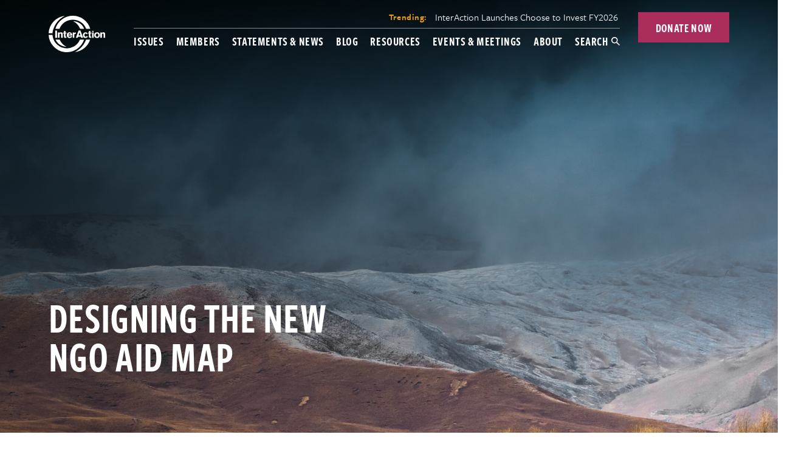

--- FILE ---
content_type: text/html; charset=UTF-8
request_url: https://www.interaction.org/blog/designing-the-new-ngo-aid-map/
body_size: 40670
content:
  <!DOCTYPE html>
<!--[if lt IE 7]><html class="no-js no-svg ie ie6 lt-ie9 lt-ie8 lt-ie7" lang=&quot;en-US&quot;> <![endif]-->
<!--[if IE 7]><html class="no-js no-svg ie ie7 lt-ie9 lt-ie8" lang=&quot;en-US&quot;> <![endif]-->
<!--[if IE 8]><html class="no-js no-svg ie ie8 lt-ie9" lang=&quot;en-US&quot;> <![endif]-->
<!--[if gt IE 8]><!--><html class="no-js no-svg" lang=&quot;en-US&quot;> <!--<![endif]-->
<head>
  <meta charset="UTF-8" />
  <meta name="description" content="A United Voice for Global Change">
  <link rel="stylesheet" href="https://www.interaction.org/wp-content/themes/interaction/style.css?v=202001171" type="text/css" media="screen" />
  <link rel="stylesheet" type="text/css" href="https://www.interaction.org/wp-content/themes/interaction/dist/working-groups.css?v=202204211247">
  <meta http-equiv="Content-Type" content="text/html; charset=UTF-8" />
  <meta http-equiv="X-UA-Compatible" content="IE=edge">
  <meta name="viewport" content="width=device-width, initial-scale=1">
  <link rel="author" href="https://www.interaction.org/wp-content/themes/interaction/humans.txt" />
  <link rel="pingback" href="https://www.interaction.org/xmlrpc.php" />
  <link rel="profile" href="http://gmpg.org/xfn/11">
  <link rel="dns-prefetch" href="//cdn.hu-manity.co" />
		<!-- Cookie Compliance -->
		<script type="text/javascript">var huOptions = {"appID":"interactionorg-ab40aca","currentLanguage":"en","blocking":false,"globalCookie":false,"isAdmin":false,"privacyConsent":true,"forms":[]};</script>
		<script type="text/javascript" src="https://cdn.hu-manity.co/hu-banner.min.js"></script><meta name='robots' content='index, follow, max-image-preview:large, max-snippet:-1, max-video-preview:-1' />

	<!-- This site is optimized with the Yoast SEO plugin v26.6 - https://yoast.com/wordpress/plugins/seo/ -->
	<title>Designing the New NGO Aid Map - InterAction</title>
	<meta name="description" content="Get an update on the results of our NGO Aid Map redesign process and see some early wireframes of the new site." />
	<link rel="canonical" href="https://www.interaction.org/blog/designing-the-new-ngo-aid-map/" />
	<meta property="og:locale" content="en_US" />
	<meta property="og:type" content="article" />
	<meta property="og:title" content="Designing the New NGO Aid Map - InterAction" />
	<meta property="og:description" content="Get an update on the results of our NGO Aid Map redesign process and see some early wireframes of the new site." />
	<meta property="og:url" content="https://www.interaction.org/blog/designing-the-new-ngo-aid-map/" />
	<meta property="og:site_name" content="InterAction" />
	<meta property="article:modified_time" content="2021-08-25T19:35:46+00:00" />
	<meta property="og:image" content="https://www.interaction.org/wp-content/uploads/2020/08/Liak-Song-Teo.jpg" />
	<meta property="og:image:width" content="1600" />
	<meta property="og:image:height" content="1065" />
	<meta property="og:image:type" content="image/jpeg" />
	<meta name="twitter:card" content="summary_large_image" />
	<meta name="twitter:image" content="https://www.interaction.org/wp-content/uploads/2020/08/Liak-Song-Teo.jpg" />
	<meta name="twitter:label1" content="Est. reading time" />
	<meta name="twitter:data1" content="4 minutes" />
	<script type="application/ld+json" class="yoast-schema-graph">{"@context":"https://schema.org","@graph":[{"@type":"WebPage","@id":"https://www.interaction.org/blog/designing-the-new-ngo-aid-map/","url":"https://www.interaction.org/blog/designing-the-new-ngo-aid-map/","name":"Designing the New NGO Aid Map - InterAction","isPartOf":{"@id":"https://www.interaction.org/#website"},"primaryImageOfPage":{"@id":"https://www.interaction.org/blog/designing-the-new-ngo-aid-map/#primaryimage"},"image":{"@id":"https://www.interaction.org/blog/designing-the-new-ngo-aid-map/#primaryimage"},"thumbnailUrl":"https://www.interaction.org/wp-content/uploads/2021/05/Picture1-500x281.png","datePublished":"2021-05-13T15:08:39+00:00","dateModified":"2021-08-25T19:35:46+00:00","description":"Get an update on the results of our NGO Aid Map redesign process and see some early wireframes of the new site.","breadcrumb":{"@id":"https://www.interaction.org/blog/designing-the-new-ngo-aid-map/#breadcrumb"},"inLanguage":"en-US","potentialAction":[{"@type":"ReadAction","target":["https://www.interaction.org/blog/designing-the-new-ngo-aid-map/"]}]},{"@type":"ImageObject","inLanguage":"en-US","@id":"https://www.interaction.org/blog/designing-the-new-ngo-aid-map/#primaryimage","url":"https://www.interaction.org/wp-content/uploads/2021/05/Picture1.png","contentUrl":"https://www.interaction.org/wp-content/uploads/2021/05/Picture1.png","width":672,"height":377,"caption":"Early-stage wireframe for the homepage of the new NGO Aid Map"},{"@type":"BreadcrumbList","@id":"https://www.interaction.org/blog/designing-the-new-ngo-aid-map/#breadcrumb","itemListElement":[{"@type":"ListItem","position":1,"name":"Home","item":"https://www.interaction.org/"},{"@type":"ListItem","position":2,"name":"Designing the New NGO Aid Map"}]},{"@type":"WebSite","@id":"https://www.interaction.org/#website","url":"https://www.interaction.org/","name":"InterAction","description":"A United Voice for Global Change","publisher":{"@id":"https://www.interaction.org/#organization"},"potentialAction":[{"@type":"SearchAction","target":{"@type":"EntryPoint","urlTemplate":"https://www.interaction.org/?s={search_term_string}"},"query-input":{"@type":"PropertyValueSpecification","valueRequired":true,"valueName":"search_term_string"}}],"inLanguage":"en-US"},{"@type":"Organization","@id":"https://www.interaction.org/#organization","name":"InterAction","url":"https://www.interaction.org/","logo":{"@type":"ImageObject","inLanguage":"en-US","@id":"https://www.interaction.org/#/schema/logo/image/","url":"https://www.interaction.org/wp-content/uploads/2019/02/IA_Logo-RGB.svg","contentUrl":"https://www.interaction.org/wp-content/uploads/2019/02/IA_Logo-RGB.svg","width":128,"height":82,"caption":"InterAction"},"image":{"@id":"https://www.interaction.org/#/schema/logo/image/"}}]}</script>
	<!-- / Yoast SEO plugin. -->


<link rel='dns-prefetch' href='//www.interaction.org' />
<link rel="alternate" title="oEmbed (JSON)" type="application/json+oembed" href="https://www.interaction.org/wp-json/oembed/1.0/embed?url=https%3A%2F%2Fwww.interaction.org%2Fblog%2Fdesigning-the-new-ngo-aid-map%2F" />
<link rel="alternate" title="oEmbed (XML)" type="text/xml+oembed" href="https://www.interaction.org/wp-json/oembed/1.0/embed?url=https%3A%2F%2Fwww.interaction.org%2Fblog%2Fdesigning-the-new-ngo-aid-map%2F&#038;format=xml" />
		<!-- This site uses the Google Analytics by MonsterInsights plugin v9.4.1 - Using Analytics tracking - https://www.monsterinsights.com/ -->
							<script src="//www.googletagmanager.com/gtag/js?id=G-JTQJ7HXXBV"  data-cfasync="false" data-wpfc-render="false" type="text/javascript" async></script>
			<script data-cfasync="false" data-wpfc-render="false" type="text/javascript">
				var mi_version = '9.4.1';
				var mi_track_user = true;
				var mi_no_track_reason = '';
								var MonsterInsightsDefaultLocations = {"page_location":"https:\/\/www.interaction.org\/blog\/designing-the-new-ngo-aid-map\/"};
				if ( typeof MonsterInsightsPrivacyGuardFilter === 'function' ) {
					var MonsterInsightsLocations = (typeof MonsterInsightsExcludeQuery === 'object') ? MonsterInsightsPrivacyGuardFilter( MonsterInsightsExcludeQuery ) : MonsterInsightsPrivacyGuardFilter( MonsterInsightsDefaultLocations );
				} else {
					var MonsterInsightsLocations = (typeof MonsterInsightsExcludeQuery === 'object') ? MonsterInsightsExcludeQuery : MonsterInsightsDefaultLocations;
				}

								var disableStrs = [
										'ga-disable-G-JTQJ7HXXBV',
									];

				/* Function to detect opted out users */
				function __gtagTrackerIsOptedOut() {
					for (var index = 0; index < disableStrs.length; index++) {
						if (document.cookie.indexOf(disableStrs[index] + '=true') > -1) {
							return true;
						}
					}

					return false;
				}

				/* Disable tracking if the opt-out cookie exists. */
				if (__gtagTrackerIsOptedOut()) {
					for (var index = 0; index < disableStrs.length; index++) {
						window[disableStrs[index]] = true;
					}
				}

				/* Opt-out function */
				function __gtagTrackerOptout() {
					for (var index = 0; index < disableStrs.length; index++) {
						document.cookie = disableStrs[index] + '=true; expires=Thu, 31 Dec 2099 23:59:59 UTC; path=/';
						window[disableStrs[index]] = true;
					}
				}

				if ('undefined' === typeof gaOptout) {
					function gaOptout() {
						__gtagTrackerOptout();
					}
				}
								window.dataLayer = window.dataLayer || [];

				window.MonsterInsightsDualTracker = {
					helpers: {},
					trackers: {},
				};
				if (mi_track_user) {
					function __gtagDataLayer() {
						dataLayer.push(arguments);
					}

					function __gtagTracker(type, name, parameters) {
						if (!parameters) {
							parameters = {};
						}

						if (parameters.send_to) {
							__gtagDataLayer.apply(null, arguments);
							return;
						}

						if (type === 'event') {
														parameters.send_to = monsterinsights_frontend.v4_id;
							var hookName = name;
							if (typeof parameters['event_category'] !== 'undefined') {
								hookName = parameters['event_category'] + ':' + name;
							}

							if (typeof MonsterInsightsDualTracker.trackers[hookName] !== 'undefined') {
								MonsterInsightsDualTracker.trackers[hookName](parameters);
							} else {
								__gtagDataLayer('event', name, parameters);
							}
							
						} else {
							__gtagDataLayer.apply(null, arguments);
						}
					}

					__gtagTracker('js', new Date());
					__gtagTracker('set', {
						'developer_id.dZGIzZG': true,
											});
					if ( MonsterInsightsLocations.page_location ) {
						__gtagTracker('set', MonsterInsightsLocations);
					}
										__gtagTracker('config', 'G-JTQJ7HXXBV', {"forceSSL":"true","link_attribution":"true"} );
															window.gtag = __gtagTracker;										(function () {
						/* https://developers.google.com/analytics/devguides/collection/analyticsjs/ */
						/* ga and __gaTracker compatibility shim. */
						var noopfn = function () {
							return null;
						};
						var newtracker = function () {
							return new Tracker();
						};
						var Tracker = function () {
							return null;
						};
						var p = Tracker.prototype;
						p.get = noopfn;
						p.set = noopfn;
						p.send = function () {
							var args = Array.prototype.slice.call(arguments);
							args.unshift('send');
							__gaTracker.apply(null, args);
						};
						var __gaTracker = function () {
							var len = arguments.length;
							if (len === 0) {
								return;
							}
							var f = arguments[len - 1];
							if (typeof f !== 'object' || f === null || typeof f.hitCallback !== 'function') {
								if ('send' === arguments[0]) {
									var hitConverted, hitObject = false, action;
									if ('event' === arguments[1]) {
										if ('undefined' !== typeof arguments[3]) {
											hitObject = {
												'eventAction': arguments[3],
												'eventCategory': arguments[2],
												'eventLabel': arguments[4],
												'value': arguments[5] ? arguments[5] : 1,
											}
										}
									}
									if ('pageview' === arguments[1]) {
										if ('undefined' !== typeof arguments[2]) {
											hitObject = {
												'eventAction': 'page_view',
												'page_path': arguments[2],
											}
										}
									}
									if (typeof arguments[2] === 'object') {
										hitObject = arguments[2];
									}
									if (typeof arguments[5] === 'object') {
										Object.assign(hitObject, arguments[5]);
									}
									if ('undefined' !== typeof arguments[1].hitType) {
										hitObject = arguments[1];
										if ('pageview' === hitObject.hitType) {
											hitObject.eventAction = 'page_view';
										}
									}
									if (hitObject) {
										action = 'timing' === arguments[1].hitType ? 'timing_complete' : hitObject.eventAction;
										hitConverted = mapArgs(hitObject);
										__gtagTracker('event', action, hitConverted);
									}
								}
								return;
							}

							function mapArgs(args) {
								var arg, hit = {};
								var gaMap = {
									'eventCategory': 'event_category',
									'eventAction': 'event_action',
									'eventLabel': 'event_label',
									'eventValue': 'event_value',
									'nonInteraction': 'non_interaction',
									'timingCategory': 'event_category',
									'timingVar': 'name',
									'timingValue': 'value',
									'timingLabel': 'event_label',
									'page': 'page_path',
									'location': 'page_location',
									'title': 'page_title',
									'referrer' : 'page_referrer',
								};
								for (arg in args) {
																		if (!(!args.hasOwnProperty(arg) || !gaMap.hasOwnProperty(arg))) {
										hit[gaMap[arg]] = args[arg];
									} else {
										hit[arg] = args[arg];
									}
								}
								return hit;
							}

							try {
								f.hitCallback();
							} catch (ex) {
							}
						};
						__gaTracker.create = newtracker;
						__gaTracker.getByName = newtracker;
						__gaTracker.getAll = function () {
							return [];
						};
						__gaTracker.remove = noopfn;
						__gaTracker.loaded = true;
						window['__gaTracker'] = __gaTracker;
					})();
									} else {
										console.log("");
					(function () {
						function __gtagTracker() {
							return null;
						}

						window['__gtagTracker'] = __gtagTracker;
						window['gtag'] = __gtagTracker;
					})();
									}
			</script>
				<!-- / Google Analytics by MonsterInsights -->
		<style id='wp-img-auto-sizes-contain-inline-css' type='text/css'>
img:is([sizes=auto i],[sizes^="auto," i]){contain-intrinsic-size:3000px 1500px}
/*# sourceURL=wp-img-auto-sizes-contain-inline-css */
</style>
<link rel='stylesheet' id='mp-theme-css' href='https://www.interaction.org/wp-content/plugins/memberpress/css/ui/theme.css?ver=1.12.11' type='text/css' media='all' />
<link rel='stylesheet' id='mp-account-css-css' href='https://www.interaction.org/wp-content/plugins/memberpress/css/ui/account.css?ver=1.12.11' type='text/css' media='all' />
<link rel='stylesheet' id='dashicons-css' href='https://www.interaction.org/wp-includes/css/dashicons.min.css?ver=6.9' type='text/css' media='all' />
<link rel='stylesheet' id='mp-login-css-css' href='https://www.interaction.org/wp-content/plugins/memberpress/css/ui/login.css?ver=1.12.11' type='text/css' media='all' />
<link rel='stylesheet' id='mepr-jquery-ui-smoothness-css' href='https://www.interaction.org/wp-content/plugins/memberpress/css/vendor/jquery-ui/smoothness.min.css?ver=1.13.3' type='text/css' media='all' />
<link rel='stylesheet' id='jquery-ui-timepicker-addon-css' href='https://www.interaction.org/wp-content/plugins/memberpress/css/vendor/jquery-ui-timepicker-addon.css?ver=1.12.11' type='text/css' media='all' />
<link rel='stylesheet' id='jquery-magnific-popup-css' href='https://www.interaction.org/wp-content/plugins/memberpress/css/vendor/magnific-popup.min.css?ver=6.9' type='text/css' media='all' />
<link rel='stylesheet' id='mp-signup-css' href='https://www.interaction.org/wp-content/plugins/memberpress/css/signup.css?ver=1.12.11' type='text/css' media='all' />
<link rel='stylesheet' id='mepr-zxcvbn-css-css' href='https://www.interaction.org/wp-content/plugins/memberpress/css/zxcvbn.css?ver=6.9' type='text/css' media='all' />
<link rel='stylesheet' id='mp-plans-css-css' href='https://www.interaction.org/wp-content/plugins/memberpress/css/plans.min.css?ver=1.12.11' type='text/css' media='all' />
<style id='wp-emoji-styles-inline-css' type='text/css'>

	img.wp-smiley, img.emoji {
		display: inline !important;
		border: none !important;
		box-shadow: none !important;
		height: 1em !important;
		width: 1em !important;
		margin: 0 0.07em !important;
		vertical-align: -0.1em !important;
		background: none !important;
		padding: 0 !important;
	}
/*# sourceURL=wp-emoji-styles-inline-css */
</style>
<link rel='stylesheet' id='wp-block-library-css' href='https://www.interaction.org/wp-includes/css/dist/block-library/style.min.css?ver=6.9' type='text/css' media='all' />
<style id='global-styles-inline-css' type='text/css'>
:root{--wp--preset--aspect-ratio--square: 1;--wp--preset--aspect-ratio--4-3: 4/3;--wp--preset--aspect-ratio--3-4: 3/4;--wp--preset--aspect-ratio--3-2: 3/2;--wp--preset--aspect-ratio--2-3: 2/3;--wp--preset--aspect-ratio--16-9: 16/9;--wp--preset--aspect-ratio--9-16: 9/16;--wp--preset--color--black: #000000;--wp--preset--color--cyan-bluish-gray: #abb8c3;--wp--preset--color--white: #ffffff;--wp--preset--color--pale-pink: #f78da7;--wp--preset--color--vivid-red: #cf2e2e;--wp--preset--color--luminous-vivid-orange: #ff6900;--wp--preset--color--luminous-vivid-amber: #fcb900;--wp--preset--color--light-green-cyan: #7bdcb5;--wp--preset--color--vivid-green-cyan: #00d084;--wp--preset--color--pale-cyan-blue: #8ed1fc;--wp--preset--color--vivid-cyan-blue: #0693e3;--wp--preset--color--vivid-purple: #9b51e0;--wp--preset--gradient--vivid-cyan-blue-to-vivid-purple: linear-gradient(135deg,rgb(6,147,227) 0%,rgb(155,81,224) 100%);--wp--preset--gradient--light-green-cyan-to-vivid-green-cyan: linear-gradient(135deg,rgb(122,220,180) 0%,rgb(0,208,130) 100%);--wp--preset--gradient--luminous-vivid-amber-to-luminous-vivid-orange: linear-gradient(135deg,rgb(252,185,0) 0%,rgb(255,105,0) 100%);--wp--preset--gradient--luminous-vivid-orange-to-vivid-red: linear-gradient(135deg,rgb(255,105,0) 0%,rgb(207,46,46) 100%);--wp--preset--gradient--very-light-gray-to-cyan-bluish-gray: linear-gradient(135deg,rgb(238,238,238) 0%,rgb(169,184,195) 100%);--wp--preset--gradient--cool-to-warm-spectrum: linear-gradient(135deg,rgb(74,234,220) 0%,rgb(151,120,209) 20%,rgb(207,42,186) 40%,rgb(238,44,130) 60%,rgb(251,105,98) 80%,rgb(254,248,76) 100%);--wp--preset--gradient--blush-light-purple: linear-gradient(135deg,rgb(255,206,236) 0%,rgb(152,150,240) 100%);--wp--preset--gradient--blush-bordeaux: linear-gradient(135deg,rgb(254,205,165) 0%,rgb(254,45,45) 50%,rgb(107,0,62) 100%);--wp--preset--gradient--luminous-dusk: linear-gradient(135deg,rgb(255,203,112) 0%,rgb(199,81,192) 50%,rgb(65,88,208) 100%);--wp--preset--gradient--pale-ocean: linear-gradient(135deg,rgb(255,245,203) 0%,rgb(182,227,212) 50%,rgb(51,167,181) 100%);--wp--preset--gradient--electric-grass: linear-gradient(135deg,rgb(202,248,128) 0%,rgb(113,206,126) 100%);--wp--preset--gradient--midnight: linear-gradient(135deg,rgb(2,3,129) 0%,rgb(40,116,252) 100%);--wp--preset--font-size--small: 13px;--wp--preset--font-size--medium: 20px;--wp--preset--font-size--large: 36px;--wp--preset--font-size--x-large: 42px;--wp--preset--spacing--20: 0.44rem;--wp--preset--spacing--30: 0.67rem;--wp--preset--spacing--40: 1rem;--wp--preset--spacing--50: 1.5rem;--wp--preset--spacing--60: 2.25rem;--wp--preset--spacing--70: 3.38rem;--wp--preset--spacing--80: 5.06rem;--wp--preset--shadow--natural: 6px 6px 9px rgba(0, 0, 0, 0.2);--wp--preset--shadow--deep: 12px 12px 50px rgba(0, 0, 0, 0.4);--wp--preset--shadow--sharp: 6px 6px 0px rgba(0, 0, 0, 0.2);--wp--preset--shadow--outlined: 6px 6px 0px -3px rgb(255, 255, 255), 6px 6px rgb(0, 0, 0);--wp--preset--shadow--crisp: 6px 6px 0px rgb(0, 0, 0);}:where(.is-layout-flex){gap: 0.5em;}:where(.is-layout-grid){gap: 0.5em;}body .is-layout-flex{display: flex;}.is-layout-flex{flex-wrap: wrap;align-items: center;}.is-layout-flex > :is(*, div){margin: 0;}body .is-layout-grid{display: grid;}.is-layout-grid > :is(*, div){margin: 0;}:where(.wp-block-columns.is-layout-flex){gap: 2em;}:where(.wp-block-columns.is-layout-grid){gap: 2em;}:where(.wp-block-post-template.is-layout-flex){gap: 1.25em;}:where(.wp-block-post-template.is-layout-grid){gap: 1.25em;}.has-black-color{color: var(--wp--preset--color--black) !important;}.has-cyan-bluish-gray-color{color: var(--wp--preset--color--cyan-bluish-gray) !important;}.has-white-color{color: var(--wp--preset--color--white) !important;}.has-pale-pink-color{color: var(--wp--preset--color--pale-pink) !important;}.has-vivid-red-color{color: var(--wp--preset--color--vivid-red) !important;}.has-luminous-vivid-orange-color{color: var(--wp--preset--color--luminous-vivid-orange) !important;}.has-luminous-vivid-amber-color{color: var(--wp--preset--color--luminous-vivid-amber) !important;}.has-light-green-cyan-color{color: var(--wp--preset--color--light-green-cyan) !important;}.has-vivid-green-cyan-color{color: var(--wp--preset--color--vivid-green-cyan) !important;}.has-pale-cyan-blue-color{color: var(--wp--preset--color--pale-cyan-blue) !important;}.has-vivid-cyan-blue-color{color: var(--wp--preset--color--vivid-cyan-blue) !important;}.has-vivid-purple-color{color: var(--wp--preset--color--vivid-purple) !important;}.has-black-background-color{background-color: var(--wp--preset--color--black) !important;}.has-cyan-bluish-gray-background-color{background-color: var(--wp--preset--color--cyan-bluish-gray) !important;}.has-white-background-color{background-color: var(--wp--preset--color--white) !important;}.has-pale-pink-background-color{background-color: var(--wp--preset--color--pale-pink) !important;}.has-vivid-red-background-color{background-color: var(--wp--preset--color--vivid-red) !important;}.has-luminous-vivid-orange-background-color{background-color: var(--wp--preset--color--luminous-vivid-orange) !important;}.has-luminous-vivid-amber-background-color{background-color: var(--wp--preset--color--luminous-vivid-amber) !important;}.has-light-green-cyan-background-color{background-color: var(--wp--preset--color--light-green-cyan) !important;}.has-vivid-green-cyan-background-color{background-color: var(--wp--preset--color--vivid-green-cyan) !important;}.has-pale-cyan-blue-background-color{background-color: var(--wp--preset--color--pale-cyan-blue) !important;}.has-vivid-cyan-blue-background-color{background-color: var(--wp--preset--color--vivid-cyan-blue) !important;}.has-vivid-purple-background-color{background-color: var(--wp--preset--color--vivid-purple) !important;}.has-black-border-color{border-color: var(--wp--preset--color--black) !important;}.has-cyan-bluish-gray-border-color{border-color: var(--wp--preset--color--cyan-bluish-gray) !important;}.has-white-border-color{border-color: var(--wp--preset--color--white) !important;}.has-pale-pink-border-color{border-color: var(--wp--preset--color--pale-pink) !important;}.has-vivid-red-border-color{border-color: var(--wp--preset--color--vivid-red) !important;}.has-luminous-vivid-orange-border-color{border-color: var(--wp--preset--color--luminous-vivid-orange) !important;}.has-luminous-vivid-amber-border-color{border-color: var(--wp--preset--color--luminous-vivid-amber) !important;}.has-light-green-cyan-border-color{border-color: var(--wp--preset--color--light-green-cyan) !important;}.has-vivid-green-cyan-border-color{border-color: var(--wp--preset--color--vivid-green-cyan) !important;}.has-pale-cyan-blue-border-color{border-color: var(--wp--preset--color--pale-cyan-blue) !important;}.has-vivid-cyan-blue-border-color{border-color: var(--wp--preset--color--vivid-cyan-blue) !important;}.has-vivid-purple-border-color{border-color: var(--wp--preset--color--vivid-purple) !important;}.has-vivid-cyan-blue-to-vivid-purple-gradient-background{background: var(--wp--preset--gradient--vivid-cyan-blue-to-vivid-purple) !important;}.has-light-green-cyan-to-vivid-green-cyan-gradient-background{background: var(--wp--preset--gradient--light-green-cyan-to-vivid-green-cyan) !important;}.has-luminous-vivid-amber-to-luminous-vivid-orange-gradient-background{background: var(--wp--preset--gradient--luminous-vivid-amber-to-luminous-vivid-orange) !important;}.has-luminous-vivid-orange-to-vivid-red-gradient-background{background: var(--wp--preset--gradient--luminous-vivid-orange-to-vivid-red) !important;}.has-very-light-gray-to-cyan-bluish-gray-gradient-background{background: var(--wp--preset--gradient--very-light-gray-to-cyan-bluish-gray) !important;}.has-cool-to-warm-spectrum-gradient-background{background: var(--wp--preset--gradient--cool-to-warm-spectrum) !important;}.has-blush-light-purple-gradient-background{background: var(--wp--preset--gradient--blush-light-purple) !important;}.has-blush-bordeaux-gradient-background{background: var(--wp--preset--gradient--blush-bordeaux) !important;}.has-luminous-dusk-gradient-background{background: var(--wp--preset--gradient--luminous-dusk) !important;}.has-pale-ocean-gradient-background{background: var(--wp--preset--gradient--pale-ocean) !important;}.has-electric-grass-gradient-background{background: var(--wp--preset--gradient--electric-grass) !important;}.has-midnight-gradient-background{background: var(--wp--preset--gradient--midnight) !important;}.has-small-font-size{font-size: var(--wp--preset--font-size--small) !important;}.has-medium-font-size{font-size: var(--wp--preset--font-size--medium) !important;}.has-large-font-size{font-size: var(--wp--preset--font-size--large) !important;}.has-x-large-font-size{font-size: var(--wp--preset--font-size--x-large) !important;}
/*# sourceURL=global-styles-inline-css */
</style>

<style id='classic-theme-styles-inline-css' type='text/css'>
/*! This file is auto-generated */
.wp-block-button__link{color:#fff;background-color:#32373c;border-radius:9999px;box-shadow:none;text-decoration:none;padding:calc(.667em + 2px) calc(1.333em + 2px);font-size:1.125em}.wp-block-file__button{background:#32373c;color:#fff;text-decoration:none}
/*# sourceURL=/wp-includes/css/classic-themes.min.css */
</style>
<link rel='stylesheet' id='owl.carousel.css-css' href='https://www.interaction.org/wp-content/plugins/bws-testimonials/css/owl.carousel.css?ver=6.9' type='text/css' media='all' />
<link rel='stylesheet' id='owl.theme.default.css-css' href='https://www.interaction.org/wp-content/plugins/bws-testimonials/css/owl.theme.default.css?ver=6.9' type='text/css' media='all' />
<link rel='stylesheet' id='tstmnls_stylesheet-css' href='https://www.interaction.org/wp-content/plugins/bws-testimonials/css/style.css?ver=6.9' type='text/css' media='all' />
<script type="text/javascript" src="https://www.interaction.org/wp-includes/js/jquery/jquery.min.js?ver=3.7.1" id="jquery-core-js"></script>
<script type="text/javascript" src="https://www.interaction.org/wp-includes/js/jquery/jquery-migrate.min.js?ver=3.4.1" id="jquery-migrate-js"></script>
<script type="text/javascript" id="file_uploads_nfpluginsettings-js-extra">
/* <![CDATA[ */
var params = {"clearLogRestUrl":"https://www.interaction.org/wp-json/nf-file-uploads/debug-log/delete-all","clearLogButtonId":"file_uploads_clear_debug_logger","downloadLogRestUrl":"https://www.interaction.org/wp-json/nf-file-uploads/debug-log/get-all","downloadLogButtonId":"file_uploads_download_debug_logger"};
//# sourceURL=file_uploads_nfpluginsettings-js-extra
/* ]]> */
</script>
<script type="text/javascript" src="https://www.interaction.org/wp-content/plugins/ninja-forms-uploads/assets/js/nfpluginsettings.js?ver=3.3.23" id="file_uploads_nfpluginsettings-js"></script>
<script src='https://www.interaction.org/wp-content/plugins/the-events-calendar/common/build/js/underscore-before.js'></script>
<script type="text/javascript" src="https://www.interaction.org/wp-includes/js/underscore.min.js?ver=1.13.7" id="underscore-js"></script>
<script src='https://www.interaction.org/wp-content/plugins/the-events-calendar/common/build/js/underscore-after.js'></script>
<script type="text/javascript" src="https://www.interaction.org/wp-includes/js/dist/hooks.min.js?ver=dd5603f07f9220ed27f1" id="wp-hooks-js"></script>
<script type="text/javascript" src="https://www.interaction.org/wp-includes/js/dist/i18n.min.js?ver=c26c3dc7bed366793375" id="wp-i18n-js"></script>
<script type="text/javascript" id="wp-i18n-js-after">
/* <![CDATA[ */
wp.i18n.setLocaleData( { 'text direction\u0004ltr': [ 'ltr' ] } );
//# sourceURL=wp-i18n-js-after
/* ]]> */
</script>
<script type="text/javascript" src="https://www.interaction.org/wp-content/plugins/memberpress/js/login.js?ver=1.12.11" id="mepr-login-js-js"></script>
<script type="text/javascript" src="https://www.interaction.org/wp-content/plugins/memberpress/js/vendor/jquery.magnific-popup.min.js?ver=6.9" id="jquery-magnific-popup-js"></script>
<script type="text/javascript" src="https://www.interaction.org/wp-content/plugins/memberpress/js/vendor/jquery.payment.js?ver=1.12.11" id="jquery.payment-js"></script>
<script type="text/javascript" src="https://www.interaction.org/wp-content/plugins/memberpress/js/validate.js?ver=1.12.11" id="mp-validate-js"></script>
<script type="text/javascript" id="mp-i18n-js-extra">
/* <![CDATA[ */
var MeprI18n = {"states":{"CA":{"AB":"Alberta","BC":"British Columbia","MB":"Manitoba","NB":"New Brunswick","NL":"Newfoundland","NT":"Northwest Territories","NS":"Nova Scotia","NU":"Nunavut","ON":"Ontario","PE":"Prince Edward Island","QC":"Quebec","SK":"Saskatchewan","YT":"Yukon Territory"},"MY":{"JHR":"Johor","KDH":"Kedah","KTN":"Kelantan","MLK":"Melaka","NSN":"Negeri Sembilan","PHG":"Pahang","PRK":"Perak","PLS":"Perlis","PNG":"Pulau Pinang","SBH":"Sabah","SWK":"Sarawak","SGR":"Selangor","TRG":"Terengganu","KUL":"W.P. Kuala Lumpur","LBN":"W.P. Labuan","PJY":"W.P. Putrajaya"},"ID":{"BA":"Bali","BB":"Bangka Belitung","BT":"Banten","BE":"Bengkulu","AC":"Daerah Istimewa Aceh","YO":"Daerah Istimewa Yogyakarta","JK":"DKI Jakarta","GO":"Gorontalo","JA":"Jambi","JB":"Jawa Barat","JT":"Jawa Tengah","JI":"Jawa Timur","KB":"Kalimantan Barat","KS":"Kalimantan Selatan","KT":"Kalimantan Tengah","KI":"Kalimantan Timur","KU":"Kalimantan Utara","KR":"Kepulauan Riau","LA":"Lampung","MA":"Maluku","MU":"Maluku Utara","NB":"Nusa Tenggara Barat","NT":"Nusa Tenggara Timur","PA":"Papua","PB":"Papua Barat","RI":"Riau","SR":"Sulawesi Barat","SN":"Sulawesi Selatan","SA":"Sulawesi Utara","ST":"Sulawesi Tengah","SG":"Sulawesi Tenggara","SB":"Sumatera Barat","SS":"Sumatera Selatan","SU":"Sumatera Utara"},"BR":{"AC":"Acre","AL":"Alagoas","AP":"Amap&aacute;","AM":"Amazonas","BA":"Bahia","CE":"Cear&aacute;","DF":"Distrito Federal","ES":"Esp&iacute;rito Santo","GO":"Goi&aacute;s","MA":"Maranh&atilde;o","MT":"Mato Grosso","MS":"Mato Grosso do Sul","MG":"Minas Gerais","PA":"Par&aacute;","PB":"Para&iacute;ba","PR":"Paran&aacute;","PE":"Pernambuco","PI":"Piau&iacute;","RJ":"Rio de Janeiro","RN":"Rio Grande do Norte","RS":"Rio Grande do Sul","RO":"Rond&ocirc;nia","RR":"Roraima","SC":"Santa Catarina","SP":"S&atilde;o Paulo","SE":"Sergipe","TO":"Tocantins"},"AU":{"ACT":"Australian Capital Territory","NSW":"New South Wales","NT":"Northern Territory","QLD":"Queensland","SA":"South Australia","TAS":"Tasmania","VIC":"Victoria","WA":"Western Australia"},"CN":{"CN1":"Yunnan / &#20113;&#21335;","CN2":"Beijing / &#21271;&#20140;","CN3":"Tianjin / &#22825;&#27941;","CN4":"Hebei / &#27827;&#21271;","CN5":"Shanxi / &#23665;&#35199;","CN6":"Inner Mongolia / &#20839;&#33945;&#21476;","CN7":"Liaoning / &#36797;&#23425;","CN8":"Jilin / &#21513;&#26519;","CN9":"Heilongjiang / &#40657;&#40857;&#27743;","CN10":"Shanghai / &#19978;&#28023;","CN11":"Jiangsu / &#27743;&#33487;","CN12":"Zhejiang / &#27993;&#27743;","CN13":"Anhui / &#23433;&#24509;","CN14":"Fujian / &#31119;&#24314;","CN15":"Jiangxi / &#27743;&#35199;","CN16":"Shandong / &#23665;&#19996;","CN17":"Henan / &#27827;&#21335;","CN18":"Hubei / &#28246;&#21271;","CN19":"Hunan / &#28246;&#21335;","CN20":"Guangdong / &#24191;&#19996;","CN21":"Guangxi Zhuang / &#24191;&#35199;&#22766;&#26063;","CN22":"Hainan / &#28023;&#21335;","CN23":"Chongqing / &#37325;&#24198;","CN24":"Sichuan / &#22235;&#24029;","CN25":"Guizhou / &#36149;&#24030;","CN26":"Shaanxi / &#38485;&#35199;","CN27":"Gansu / &#29976;&#32899;","CN28":"Qinghai / &#38738;&#28023;","CN29":"Ningxia Hui / &#23425;&#22799;","CN30":"Macau / &#28595;&#38376;","CN31":"Tibet / &#35199;&#34255;","CN32":"Xinjiang / &#26032;&#30086;"},"PE":{"AMA":"Amazonas","ANC":"Ancash","APU":"Apur&iacute;mac","ARE":"Arequipa","AYA":"Ayacucho","CAJ":"Cajamarca","CUS":"Cusco","CAL":"El Callao","HUV":"Huancavelica","HUC":"Hu&aacute;nuco","ICA":"Ica","JUN":"Jun&iacute;n","LAL":"La Libertad","LAM":"Lambayeque","LIM":"Lima","LOR":"Loreto","MDD":"Madre de Dios","MOQ":"Moquegua","LMA":"Municipalidad Metropolitana de Lima","PAS":"Pasco","PIU":"Piura","PUN":"Puno","SAM":"San Mart&iacute;n","TAC":"Tacna","TUM":"Tumbes","UCA":"Ucayali"},"HU":{"BK":"B\u00e1cs-Kiskun","BE":"B\u00e9k\u00e9s","BA":"Baranya","BZ":"Borsod-Aba\u00faj-Zempl\u00e9n","BU":"Budapest","CS":"Csongr\u00e1d","FE":"Fej\u00e9r","GS":"Gy\u0151r-Moson-Sopron","HB":"Hajd\u00fa-Bihar","HE":"Heves","JN":"J\u00e1sz-Nagykun-Szolnok","KE":"Kom\u00e1rom-Esztergom","NO":"N\u00f3gr\u00e1d","PE":"Pest","SO":"Somogy","SZ":"Szabolcs-Szatm\u00e1r-Bereg","TO":"Tolna","VA":"Vas","VE":"Veszpr\u00e9m","ZA":"Zala"},"MX":{"Aguascalientes":"Aguascalientes","Baja California":"Baja California","Baja California Sur":"Baja California Sur","Campeche":"Campeche","Chiapas":"Chiapas","Chihuahua":"Chihuahua","Ciudad de Mexico":"Ciudad de M\u00e9xico (CDMX)","Coahuila":"Coahuila","Colima":"Colima","Durango":"Durango","Estado de Mexico":"Edo. de M\u00e9xico","Guanajuato":"Guanajuato","Guerrero":"Guerrero","Hidalgo":"Hidalgo","Jalisco":"Jalisco","Michoacan":"Michoac\u00e1n","Morelos":"Morelos","Nayarit":"Nayarit","Nuevo Leon":"Nuevo Le\u00f3n","Oaxaca":"Oaxaca","Puebla":"Puebla","Queretaro":"Quer\u00e9taro","Quintana Roo":"Quintana Roo","San Luis Potosi":"San Luis Potos\u00ed","Sinaloa":"Sinaloa","Sonora":"Sonora","Tabasco":"Tabasco","Tamaulipas":"Tamaulipas","Tlaxcala":"Tlaxcala","Veracruz":"Veracruz","Yucatan":"Yucat\u00e1n","Zacatecas":"Zacatecas"},"CH":{"AG":"Aargau","AR":"Appenzell Ausserrhoden","AI":"Appenzell Innerrhoden","BL":"Basel-Landschaft","BS":"Basel-Stadt","BE":"Bern","FR":"Freiburg","GE":"Gen\u00e8ve","GL":"Glarus","GR":"Graub\u00fcnden","JU":"Jura","LU":"Luzern","NE":"Neuch\u00e2tel","NW":"Nidwalden","OW":"Obwalden","SH":"Schaffhausen","SZ":"Schwyz","SO":"Solothurn","SG":"St. Gallen","TG":"Thurgau","TI":"Ticino","UR":"Uri","VS":"Valais","VD":"Vaud","ZG":"Zug","ZH":"Z\u00fcrich"},"TH":{"TH-37":"Amnat Charoen (&#3629;&#3635;&#3609;&#3634;&#3592;&#3648;&#3592;&#3619;&#3636;&#3597;)","TH-15":"Ang Thong (&#3629;&#3656;&#3634;&#3591;&#3607;&#3629;&#3591;)","TH-14":"Ayutthaya (&#3614;&#3619;&#3632;&#3609;&#3588;&#3619;&#3624;&#3619;&#3637;&#3629;&#3618;&#3640;&#3608;&#3618;&#3634;)","TH-10":"Bangkok (&#3585;&#3619;&#3640;&#3591;&#3648;&#3607;&#3614;&#3617;&#3627;&#3634;&#3609;&#3588;&#3619;)","TH-38":"Bueng Kan (&#3610;&#3638;&#3591;&#3585;&#3634;&#3628;)","TH-31":"Buri Ram (&#3610;&#3640;&#3619;&#3637;&#3619;&#3633;&#3617;&#3618;&#3660;)","TH-24":"Chachoengsao (&#3593;&#3632;&#3648;&#3594;&#3636;&#3591;&#3648;&#3607;&#3619;&#3634;)","TH-18":"Chai Nat (&#3594;&#3633;&#3618;&#3609;&#3634;&#3607;)","TH-36":"Chaiyaphum (&#3594;&#3633;&#3618;&#3616;&#3641;&#3617;&#3636;)","TH-22":"Chanthaburi (&#3592;&#3633;&#3609;&#3607;&#3610;&#3640;&#3619;&#3637;)","TH-50":"Chiang Mai (&#3648;&#3594;&#3637;&#3618;&#3591;&#3651;&#3627;&#3617;&#3656;)","TH-57":"Chiang Rai (&#3648;&#3594;&#3637;&#3618;&#3591;&#3619;&#3634;&#3618;)","TH-20":"Chonburi (&#3594;&#3621;&#3610;&#3640;&#3619;&#3637;)","TH-86":"Chumphon (&#3594;&#3640;&#3617;&#3614;&#3619;)","TH-46":"Kalasin (&#3585;&#3634;&#3628;&#3626;&#3636;&#3609;&#3608;&#3640;&#3660;)","TH-62":"Kamphaeng Phet (&#3585;&#3635;&#3649;&#3614;&#3591;&#3648;&#3614;&#3594;&#3619;)","TH-71":"Kanchanaburi (&#3585;&#3634;&#3597;&#3592;&#3609;&#3610;&#3640;&#3619;&#3637;)","TH-40":"Khon Kaen (&#3586;&#3629;&#3609;&#3649;&#3585;&#3656;&#3609;)","TH-81":"Krabi (&#3585;&#3619;&#3632;&#3610;&#3637;&#3656;)","TH-52":"Lampang (&#3621;&#3635;&#3611;&#3634;&#3591;)","TH-51":"Lamphun (&#3621;&#3635;&#3614;&#3641;&#3609;)","TH-42":"Loei (&#3648;&#3621;&#3618;)","TH-16":"Lopburi (&#3621;&#3614;&#3610;&#3640;&#3619;&#3637;)","TH-58":"Mae Hong Son (&#3649;&#3617;&#3656;&#3630;&#3656;&#3629;&#3591;&#3626;&#3629;&#3609;)","TH-44":"Maha Sarakham (&#3617;&#3627;&#3634;&#3626;&#3634;&#3619;&#3588;&#3634;&#3617;)","TH-49":"Mukdahan (&#3617;&#3640;&#3585;&#3604;&#3634;&#3627;&#3634;&#3619;)","TH-26":"Nakhon Nayok (&#3609;&#3588;&#3619;&#3609;&#3634;&#3618;&#3585;)","TH-73":"Nakhon Pathom (&#3609;&#3588;&#3619;&#3611;&#3600;&#3617;)","TH-48":"Nakhon Phanom (&#3609;&#3588;&#3619;&#3614;&#3609;&#3617;)","TH-30":"Nakhon Ratchasima (&#3609;&#3588;&#3619;&#3619;&#3634;&#3594;&#3626;&#3637;&#3617;&#3634;)","TH-60":"Nakhon Sawan (&#3609;&#3588;&#3619;&#3626;&#3623;&#3619;&#3619;&#3588;&#3660;)","TH-80":"Nakhon Si Thammarat (&#3609;&#3588;&#3619;&#3624;&#3619;&#3637;&#3608;&#3619;&#3619;&#3617;&#3619;&#3634;&#3594;)","TH-55":"Nan (&#3609;&#3656;&#3634;&#3609;)","TH-96":"Narathiwat (&#3609;&#3619;&#3634;&#3608;&#3636;&#3623;&#3634;&#3626;)","TH-39":"Nong Bua Lam Phu (&#3627;&#3609;&#3629;&#3591;&#3610;&#3633;&#3623;&#3621;&#3635;&#3616;&#3641;)","TH-43":"Nong Khai (&#3627;&#3609;&#3629;&#3591;&#3588;&#3634;&#3618;)","TH-12":"Nonthaburi (&#3609;&#3609;&#3607;&#3610;&#3640;&#3619;&#3637;)","TH-13":"Pathum Thani (&#3611;&#3607;&#3640;&#3617;&#3608;&#3634;&#3609;&#3637;)","TH-94":"Pattani (&#3611;&#3633;&#3605;&#3605;&#3634;&#3609;&#3637;)","TH-82":"Phang Nga (&#3614;&#3633;&#3591;&#3591;&#3634;)","TH-93":"Phatthalung (&#3614;&#3633;&#3607;&#3621;&#3640;&#3591;)","TH-56":"Phayao (&#3614;&#3632;&#3648;&#3618;&#3634;)","TH-67":"Phetchabun (&#3648;&#3614;&#3594;&#3619;&#3610;&#3641;&#3619;&#3603;&#3660;)","TH-76":"Phetchaburi (&#3648;&#3614;&#3594;&#3619;&#3610;&#3640;&#3619;&#3637;)","TH-66":"Phichit (&#3614;&#3636;&#3592;&#3636;&#3605;&#3619;)","TH-65":"Phitsanulok (&#3614;&#3636;&#3625;&#3603;&#3640;&#3650;&#3621;&#3585;)","TH-54":"Phrae (&#3649;&#3614;&#3619;&#3656;)","TH-83":"Phuket (&#3616;&#3641;&#3648;&#3585;&#3655;&#3605;)","TH-25":"Prachin Buri (&#3611;&#3619;&#3634;&#3592;&#3637;&#3609;&#3610;&#3640;&#3619;&#3637;)","TH-77":"Prachuap Khiri Khan (&#3611;&#3619;&#3632;&#3592;&#3623;&#3610;&#3588;&#3637;&#3619;&#3637;&#3586;&#3633;&#3609;&#3608;&#3660;)","TH-85":"Ranong (&#3619;&#3632;&#3609;&#3629;&#3591;)","TH-70":"Ratchaburi (&#3619;&#3634;&#3594;&#3610;&#3640;&#3619;&#3637;)","TH-21":"Rayong (&#3619;&#3632;&#3618;&#3629;&#3591;)","TH-45":"Roi Et (&#3619;&#3657;&#3629;&#3618;&#3648;&#3629;&#3655;&#3604;)","TH-27":"Sa Kaeo (&#3626;&#3619;&#3632;&#3649;&#3585;&#3657;&#3623;)","TH-47":"Sakon Nakhon (&#3626;&#3585;&#3621;&#3609;&#3588;&#3619;)","TH-11":"Samut Prakan (&#3626;&#3617;&#3640;&#3607;&#3619;&#3611;&#3619;&#3634;&#3585;&#3634;&#3619;)","TH-74":"Samut Sakhon (&#3626;&#3617;&#3640;&#3607;&#3619;&#3626;&#3634;&#3588;&#3619;)","TH-75":"Samut Songkhram (&#3626;&#3617;&#3640;&#3607;&#3619;&#3626;&#3591;&#3588;&#3619;&#3634;&#3617;)","TH-19":"Saraburi (&#3626;&#3619;&#3632;&#3610;&#3640;&#3619;&#3637;)","TH-91":"Satun (&#3626;&#3605;&#3641;&#3621;)","TH-17":"Sing Buri (&#3626;&#3636;&#3591;&#3627;&#3660;&#3610;&#3640;&#3619;&#3637;)","TH-33":"Sisaket (&#3624;&#3619;&#3637;&#3626;&#3632;&#3648;&#3585;&#3625;)","TH-90":"Songkhla (&#3626;&#3591;&#3586;&#3621;&#3634;)","TH-64":"Sukhothai (&#3626;&#3640;&#3650;&#3586;&#3607;&#3633;&#3618;)","TH-72":"Suphan Buri (&#3626;&#3640;&#3614;&#3619;&#3619;&#3603;&#3610;&#3640;&#3619;&#3637;)","TH-84":"Surat Thani (&#3626;&#3640;&#3619;&#3634;&#3625;&#3598;&#3619;&#3660;&#3608;&#3634;&#3609;&#3637;)","TH-32":"Surin (&#3626;&#3640;&#3619;&#3636;&#3609;&#3607;&#3619;&#3660;)","TH-63":"Tak (&#3605;&#3634;&#3585;)","TH-92":"Trang (&#3605;&#3619;&#3633;&#3591;)","TH-23":"Trat (&#3605;&#3619;&#3634;&#3604;)","TH-34":"Ubon Ratchathani (&#3629;&#3640;&#3610;&#3621;&#3619;&#3634;&#3594;&#3608;&#3634;&#3609;&#3637;)","TH-41":"Udon Thani (&#3629;&#3640;&#3604;&#3619;&#3608;&#3634;&#3609;&#3637;)","TH-61":"Uthai Thani (&#3629;&#3640;&#3607;&#3633;&#3618;&#3608;&#3634;&#3609;&#3637;)","TH-53":"Uttaradit (&#3629;&#3640;&#3605;&#3619;&#3604;&#3636;&#3605;&#3606;&#3660;)","TH-95":"Yala (&#3618;&#3632;&#3621;&#3634;)","TH-35":"Yasothon (&#3618;&#3650;&#3626;&#3608;&#3619;)"},"BG":{"BG-01":"Blagoevgrad","BG-02":"Burgas","BG-08":"Dobrich","BG-07":"Gabrovo","BG-26":"Haskovo","BG-09":"Kardzhali","BG-10":"Kyustendil","BG-11":"Lovech","BG-12":"Montana","BG-13":"Pazardzhik","BG-14":"Pernik","BG-15":"Pleven","BG-16":"Plovdiv","BG-17":"Razgrad","BG-18":"Ruse","BG-27":"Shumen","BG-19":"Silistra","BG-20":"Sliven","BG-21":"Smolyan","BG-23":"Sofia","BG-22":"Sofia-Grad","BG-24":"Stara Zagora","BG-25":"Targovishte","BG-03":"Varna","BG-04":"Veliko Tarnovo","BG-05":"Vidin","BG-06":"Vratsa","BG-28":"Yambol"},"IT":{"AG":"Agrigento","AL":"Alessandria","AN":"Ancona","AO":"Aosta","AR":"Arezzo","AP":"Ascoli Piceno","AT":"Asti","AV":"Avellino","BA":"Bari","BT":"Barletta-Andria-Trani","BL":"Belluno","BN":"Benevento","BG":"Bergamo","BI":"Biella","BO":"Bologna","BZ":"Bolzano","BS":"Brescia","BR":"Brindisi","CA":"Cagliari","CL":"Caltanissetta","CB":"Campobasso","CI":"Carbonia-Iglesias","CE":"Caserta","CT":"Catania","CZ":"Catanzaro","CH":"Chieti","CO":"Como","CS":"Cosenza","CR":"Cremona","KR":"Crotone","CN":"Cuneo","EN":"Enna","FM":"Fermo","FE":"Ferrara","FI":"Firenze","FG":"Foggia","FC":"Forl\u00ec-Cesena","FR":"Frosinone","GE":"Genova","GO":"Gorizia","GR":"Grosseto","IM":"Imperia","IS":"Isernia","SP":"La Spezia","AQ":"L&apos;Aquila","LT":"Latina","LE":"Lecce","LC":"Lecco","LI":"Livorno","LO":"Lodi","LU":"Lucca","MC":"Macerata","MN":"Mantova","MS":"Massa-Carrara","MT":"Matera","ME":"Messina","MI":"Milano","MO":"Modena","MB":"Monza e della Brianza","NA":"Napoli","NO":"Novara","NU":"Nuoro","OT":"Olbia-Tempio","OR":"Oristano","PD":"Padova","PA":"Palermo","PR":"Parma","PV":"Pavia","PG":"Perugia","PU":"Pesaro e Urbino","PE":"Pescara","PC":"Piacenza","PI":"Pisa","PT":"Pistoia","PN":"Pordenone","PZ":"Potenza","PO":"Prato","RG":"Ragusa","RA":"Ravenna","RC":"Reggio Calabria","RE":"Reggio Emilia","RI":"Rieti","RN":"Rimini","RM":"Roma","RO":"Rovigo","SA":"Salerno","VS":"Medio Campidano","SS":"Sassari","SV":"Savona","SI":"Siena","SR":"Siracusa","SO":"Sondrio","TA":"Taranto","TE":"Teramo","TR":"Terni","TO":"Torino","OG":"Ogliastra","TP":"Trapani","TN":"Trento","TV":"Treviso","TS":"Trieste","UD":"Udine","VA":"Varese","VE":"Venezia","VB":"Verbano-Cusio-Ossola","VC":"Vercelli","VR":"Verona","VV":"Vibo Valentia","VI":"Vicenza","VT":"Viterbo"},"ZA":{"EC":"Eastern Cape","FS":"Free State","GP":"Gauteng","KZN":"KwaZulu-Natal","LP":"Limpopo","MP":"Mpumalanga","NC":"Northern Cape","NW":"North West","WC":"Western Cape"},"TR":{"TR01":"Adana","TR02":"Ad&#305;yaman","TR03":"Afyon","TR04":"A&#287;r&#305;","TR05":"Amasya","TR06":"Ankara","TR07":"Antalya","TR08":"Artvin","TR09":"Ayd&#305;n","TR10":"Bal&#305;kesir","TR11":"Bilecik","TR12":"Bing&#246;l","TR13":"Bitlis","TR14":"Bolu","TR15":"Burdur","TR16":"Bursa","TR17":"&#199;anakkale","TR18":"&#199;ank&#305;r&#305;","TR19":"&#199;orum","TR20":"Denizli","TR21":"Diyarbak&#305;r","TR22":"Edirne","TR23":"Elaz&#305;&#287;","TR24":"Erzincan","TR25":"Erzurum","TR26":"Eski&#351;ehir","TR27":"Gaziantep","TR28":"Giresun","TR29":"G&#252;m&#252;&#351;hane","TR30":"Hakkari","TR31":"Hatay","TR32":"Isparta","TR33":"&#304;&#231;el","TR34":"&#304;stanbul","TR35":"&#304;zmir","TR36":"Kars","TR37":"Kastamonu","TR38":"Kayseri","TR39":"K&#305;rklareli","TR40":"K&#305;r&#351;ehir","TR41":"Kocaeli","TR42":"Konya","TR43":"K&#252;tahya","TR44":"Malatya","TR45":"Manisa","TR46":"Kahramanmara&#351;","TR47":"Mardin","TR48":"Mu&#287;la","TR49":"Mu&#351;","TR50":"Nev&#351;ehir","TR51":"Ni&#287;de","TR52":"Ordu","TR53":"Rize","TR54":"Sakarya","TR55":"Samsun","TR56":"Siirt","TR57":"Sinop","TR58":"Sivas","TR59":"Tekirda&#287;","TR60":"Tokat","TR61":"Trabzon","TR62":"Tunceli","TR63":"&#350;anl&#305;urfa","TR64":"U&#351;ak","TR65":"Van","TR66":"Yozgat","TR67":"Zonguldak","TR68":"Aksaray","TR69":"Bayburt","TR70":"Karaman","TR71":"K&#305;r&#305;kkale","TR72":"Batman","TR73":"&#350;&#305;rnak","TR74":"Bart&#305;n","TR75":"Ardahan","TR76":"I&#287;d&#305;r","TR77":"Yalova","TR78":"Karab&#252;k","TR79":"Kilis","TR80":"Osmaniye","TR81":"D&#252;zce"},"NZ":{"AK":"Auckland","BP":"Bay of Plenty","CT":"Canterbury","HB":"Hawke&rsquo;s Bay","MW":"Manawatu-Wanganui","MB":"Marlborough","NS":"Nelson","NL":"Northland","OT":"Otago","SL":"Southland","TK":"Taranaki","TM":"Tasman","WA":"Waikato","WE":"Wellington","WC":"West Coast"},"PT":{"AC":"A\u00e7ores","AG":"Algarve","AT":"Alentejo","CE":"Centro","LT":"Lisboa e Vale do Tejo","MD":"Madeira","NO":"Norte"},"BD":{"BAG":"Bagerhat","BAN":"Bandarban","BAR":"Barguna","BARI":"Barisal","BHO":"Bhola","BOG":"Bogra","BRA":"Brahmanbaria","CHA":"Chandpur","CHI":"Chittagong","CHU":"Chuadanga","COM":"Comilla","COX":"Cox's Bazar","DHA":"Dhaka","DIN":"Dinajpur","FAR":"Faridpur ","FEN":"Feni","GAI":"Gaibandha","GAZI":"Gazipur","GOP":"Gopalganj","HAB":"Habiganj","JAM":"Jamalpur","JES":"Jessore","JHA":"Jhalokati","JHE":"Jhenaidah","JOY":"Joypurhat","KHA":"Khagrachhari","KHU":"Khulna","KIS":"Kishoreganj","KUR":"Kurigram","KUS":"Kushtia","LAK":"Lakshmipur","LAL":"Lalmonirhat","MAD":"Madaripur","MAG":"Magura","MAN":"Manikganj ","MEH":"Meherpur","MOU":"Moulvibazar","MUN":"Munshiganj","MYM":"Mymensingh","NAO":"Naogaon","NAR":"Narail","NARG":"Narayanganj","NARD":"Narsingdi","NAT":"Natore","NAW":"Nawabganj","NET":"Netrakona","NIL":"Nilphamari","NOA":"Noakhali","PAB":"Pabna","PAN":"Panchagarh","PAT":"Patuakhali","PIR":"Pirojpur","RAJB":"Rajbari","RAJ":"Rajshahi","RAN":"Rangamati","RANP":"Rangpur","SAT":"Satkhira","SHA":"Shariatpur","SHE":"Sherpur","SIR":"Sirajganj","SUN":"Sunamganj","SYL":"Sylhet","TAN":"Tangail","THA":"Thakurgaon"},"DE":{"BW":"Baden-W\u00fcrttemberg","BY":"Bavaria","BE":"Berlin","BB":"Brandenburg","HB":"Bremen","HH":"Hamburg","HE":"Hesse","NI":"Lower Saxony","MV":"Mecklenburg-Vorpommern","NW":"North Rhine-Westphalia","RP":"Rhineland-Palatinate","SL":"Saarland","SN":"Saxony","ST":"Saxony-Anhalt","SH":"Schleswig-Holstein","TH":"Thuringia"},"AT":{"1":"Burgenland","2":"K\u00e4rnten","3":"Nieder\u00f6sterreich","4":"Ober\u00f6sterreich","5":"Salzburg","6":"Steiermark","7":"Tirol","8":"Vorarlberg","9":"Wien"},"ES":{"C":"A Coru&ntilde;a","VI":"Araba/&Aacute;lava","AB":"Albacete","A":"Alicante","AL":"Almer&iacute;a","O":"Asturias","AV":"&Aacute;vila","BA":"Badajoz","PM":"Baleares","B":"Barcelona","BU":"Burgos","CC":"C&aacute;ceres","CA":"C&aacute;diz","S":"Cantabria","CS":"Castell&oacute;n","CE":"Ceuta","CR":"Ciudad Real","CO":"C&oacute;rdoba","CU":"Cuenca","GI":"Girona","GR":"Granada","GU":"Guadalajara","SS":"Gipuzkoa","H":"Huelva","HU":"Huesca","J":"Ja&eacute;n","LO":"La Rioja","GC":"Las Palmas","LE":"Le&oacute;n","L":"Lleida","LU":"Lugo","M":"Madrid","MA":"M&aacute;laga","ML":"Melilla","MU":"Murcia","NA":"Navarra","OR":"Ourense","P":"Palencia","PO":"Pontevedra","SA":"Salamanca","TF":"Santa Cruz de Tenerife","SG":"Segovia","SE":"Sevilla","SO":"Soria","T":"Tarragona","TE":"Teruel","TO":"Toledo","V":"Valencia","VA":"Valladolid","BI":"Bizkaia","ZA":"Zamora","Z":"Zaragoza"},"IR":{"ABZ":"Alborz (\u0627\u0644\u0628\u0631\u0632)","ADL":"Ardabil (\u0627\u0631\u062f\u0628\u06cc\u0644)","BHR":"Bushehr (\u0628\u0648\u0634\u0647\u0631)","CHB":"Chaharmahal and Bakhtiari (\u0686\u0647\u0627\u0631\u0645\u062d\u0627\u0644 \u0648 \u0628\u062e\u062a\u06cc\u0627\u0631\u06cc)","EAZ":"East Azarbaijan (\u0622\u0630\u0631\u0628\u0627\u06cc\u062c\u0627\u0646 \u0634\u0631\u0642\u06cc)","FRS":"Fars (\u0641\u0627\u0631\u0633)","GZN":"Ghazvin (\u0642\u0632\u0648\u06cc\u0646)","GIL":"Gilan (\u06af\u06cc\u0644\u0627\u0646)","GLS":"Golestan (\u06af\u0644\u0633\u062a\u0627\u0646)","HDN":"Hamadan (\u0647\u0645\u062f\u0627\u0646)","HRZ":"Hormozgan (\u0647\u0631\u0645\u0632\u06af\u0627\u0646)","ILM":"Ilaam (\u0627\u06cc\u0644\u0627\u0645)","ESF":"Isfahan (\u0627\u0635\u0641\u0647\u0627\u0646)","KRN":"Kerman (\u06a9\u0631\u0645\u0627\u0646)","KRH":"Kermanshah (\u06a9\u0631\u0645\u0627\u0646\u0634\u0627\u0647)","KHZ":"Khuzestan  (\u062e\u0648\u0632\u0633\u062a\u0627\u0646)","KBD":"Kohgiluyeh and BoyerAhmad (\u06a9\u0647\u06af\u06cc\u0644\u0648\u06cc\u06cc\u0647 \u0648 \u0628\u0648\u06cc\u0631\u0627\u062d\u0645\u062f)","KRD":"Kurdistan / \u06a9\u0631\u062f\u0633\u062a\u0627\u0646)","LRS":"Luristan (\u0644\u0631\u0633\u062a\u0627\u0646)","MZN":"Mazandaran (\u0645\u0627\u0632\u0646\u062f\u0631\u0627\u0646)","MKZ":"Markazi (\u0645\u0631\u06a9\u0632\u06cc)","NKH":"North Khorasan (\u062e\u0631\u0627\u0633\u0627\u0646 \u062c\u0646\u0648\u0628\u06cc)","QHM":"Qom (\u0642\u0645)","RKH":"Razavi Khorasan (\u062e\u0631\u0627\u0633\u0627\u0646 \u0631\u0636\u0648\u06cc)","SMN":"Semnan (\u0633\u0645\u0646\u0627\u0646)","SBN":"Sistan and Baluchestan (\u0633\u06cc\u0633\u062a\u0627\u0646 \u0648 \u0628\u0644\u0648\u0686\u0633\u062a\u0627\u0646)","SKH":"South Khorasan (\u062e\u0631\u0627\u0633\u0627\u0646 \u062c\u0646\u0648\u0628\u06cc)","THR":"Tehran  (\u062a\u0647\u0631\u0627\u0646)","WAZ":"West Azarbaijan (\u0622\u0630\u0631\u0628\u0627\u06cc\u062c\u0627\u0646 \u063a\u0631\u0628\u06cc)","YZD":"Yazd (\u06cc\u0632\u062f)","ZJN":"Zanjan (\u0632\u0646\u062c\u0627\u0646)"},"NP":{"ILL":"Illam","JHA":"Jhapa","PAN":"Panchthar","TAP":"Taplejung","BHO":"Bhojpur","DKA":"Dhankuta","MOR":"Morang","SUN":"Sunsari","SAN":"Sankhuwa","TER":"Terhathum","KHO":"Khotang","OKH":"Okhaldhunga","SAP":"Saptari","SIR":"Siraha","SOL":"Solukhumbu","UDA":"Udayapur","DHA":"Dhanusa","DLK":"Dolakha","MOH":"Mohottari","RAM":"Ramechha","SAR":"Sarlahi","SIN":"Sindhuli","BHA":"Bhaktapur","DHD":"Dhading","KTM":"Kathmandu","KAV":"Kavrepalanchowk","LAL":"Lalitpur","NUW":"Nuwakot","RAS":"Rasuwa","SPC":"Sindhupalchowk","BAR":"Bara","CHI":"Chitwan","MAK":"Makwanpur","PAR":"Parsa","RAU":"Rautahat","GOR":"Gorkha","KAS":"Kaski","LAM":"Lamjung","MAN":"Manang","SYN":"Syangja","TAN":"Tanahun","BAG":"Baglung","PBT":"Parbat","MUS":"Mustang","MYG":"Myagdi","AGR":"Agrghakanchi","GUL":"Gulmi","KAP":"Kapilbastu","NAW":"Nawalparasi","PAL":"Palpa","RUP":"Rupandehi","DAN":"Dang","PYU":"Pyuthan","ROL":"Rolpa","RUK":"Rukum","SAL":"Salyan","BAN":"Banke","BDA":"Bardiya","DAI":"Dailekh","JAJ":"Jajarkot","SUR":"Surkhet","DOL":"Dolpa","HUM":"Humla","JUM":"Jumla","KAL":"Kalikot","MUG":"Mugu","ACH":"Achham","BJH":"Bajhang","BJU":"Bajura","DOT":"Doti","KAI":"Kailali","BAI":"Baitadi","DAD":"Dadeldhura","DAR":"Darchula","KAN":"Kanchanpur"},"IN":{"AP":"Andra Pradesh","AR":"Arunachal Pradesh","AS":"Assam","BR":"Bihar","CT":"Chhattisgarh","GA":"Goa","GJ":"Gujarat","HR":"Haryana","HP":"Himachal Pradesh","JK":"Jammu and Kashmir","JH":"Jharkhand","KA":"Karnataka","KL":"Kerala","MP":"Madhya Pradesh","MH":"Maharashtra","MN":"Manipur","ML":"Meghalaya","MZ":"Mizoram","NL":"Nagaland","OR":"Orissa","PB":"Punjab","RJ":"Rajasthan","SK":"Sikkim","TN":"Tamil Nadu","TS":"Telangana","TR":"Tripura","UK":"Uttarakhand","UP":"Uttar Pradesh","WB":"West Bengal","AN":"Andaman and Nicobar Islands","CH":"Chandigarh","DN":"Dadar and Nagar Haveli","DD":"Daman and Diu","DL":"Delhi","LD":"Lakshadeep","PY":"Pondicherry (Puducherry)"},"HK":{"HONG KONG":"Hong Kong Island","KOWLOON":"Kowloon","NEW TERRITORIES":"New Territories"},"US":{"AL":"Alabama","AK":"Alaska","AZ":"Arizona","AR":"Arkansas","CA":"California","CO":"Colorado","CT":"Connecticut","DE":"Delaware","DC":"District Of Columbia","FL":"Florida","GA":"Georgia","HI":"Hawaii","ID":"Idaho","IL":"Illinois","IN":"Indiana","IA":"Iowa","KS":"Kansas","KY":"Kentucky","LA":"Louisiana","ME":"Maine","MD":"Maryland","MA":"Massachusetts","MI":"Michigan","MN":"Minnesota","MS":"Mississippi","MO":"Missouri","MT":"Montana","NE":"Nebraska","NV":"Nevada","NH":"New Hampshire","NJ":"New Jersey","NM":"New Mexico","NY":"New York","NC":"North Carolina","ND":"North Dakota","OH":"Ohio","OK":"Oklahoma","OR":"Oregon","PA":"Pennsylvania","RI":"Rhode Island","SC":"South Carolina","SD":"South Dakota","TN":"Tennessee","TX":"Texas","UT":"Utah","VT":"Vermont","VA":"Virginia","WA":"Washington","WV":"West Virginia","WI":"Wisconsin","WY":"Wyoming","AA":"Armed Forces (AA)","AE":"Armed Forces (AE)","AP":"Armed Forces (AP)","AS":"American Samoa","GU":"Guam","MP":"Northern Mariana Islands","PR":"Puerto Rico","UM":"US Minor Outlying Islands","VI":"US Virgin Islands"},"JP":{"JP01":"Hokkaido","JP02":"Aomori","JP03":"Iwate","JP04":"Miyagi","JP05":"Akita","JP06":"Yamagata","JP07":"Fukushima","JP08":"Ibaraki","JP09":"Tochigi","JP10":"Gunma","JP11":"Saitama","JP12":"Chiba","JP13":"Tokyo","JP14":"Kanagawa","JP15":"Niigata","JP16":"Toyama","JP17":"Ishikawa","JP18":"Fukui","JP19":"Yamanashi","JP20":"Nagano","JP21":"Gifu","JP22":"Shizuoka","JP23":"Aichi","JP24":"Mie","JP25":"Shiga","JP26":"Kyouto","JP27":"Osaka","JP28":"Hyougo","JP29":"Nara","JP30":"Wakayama","JP31":"Tottori","JP32":"Shimane","JP33":"Okayama","JP34":"Hiroshima","JP35":"Yamaguchi","JP36":"Tokushima","JP37":"Kagawa","JP38":"Ehime","JP39":"Kochi","JP40":"Fukuoka","JP41":"Saga","JP42":"Nagasaki","JP43":"Kumamoto","JP44":"Oita","JP45":"Miyazaki","JP46":"Kagoshima","JP47":"Okinawa"},"IE":{"CW":"Carlow","CN":"Cavan","CE":"Clare","CO":"Cork","DL":"Donegal","D":"Dublin","G":"Galway","KY":"Kerry","KE":"Kildare","KK":"Kilkenny","LS":"Laois","LM":"Leitrim","LK":"Limerick","LD":"Longford","LH":"Louth","MO":"Mayo","MH":"Meath","MN":"Monaghan","OY":"Offaly","RN":"Roscommon","SO":"Sligo","TA":"Tipperary","WD":"Waterford","WH":"Westmeath","WX":"Wexford","WW":"Wicklow"}},"ajaxurl":"https://www.interaction.org/wp-admin/admin-ajax.php","countries_without_states":["AE","AF","AT","AX","BA","BE","BG","BH","BI","CY","CZ","DE","DK","EE","ET","FR","IM","IS","IL","KR","KW","LB","LI","LK","LU","MF","MQ","MT","NL","NO","PL","PT","RE","RW","SE","SG","SI","SK"],"please_select_state":"-- Select State --"};
//# sourceURL=mp-i18n-js-extra
/* ]]> */
</script>
<script type="text/javascript" src="https://www.interaction.org/wp-content/plugins/memberpress/js/i18n.js?ver=1.12.11" id="mp-i18n-js"></script>
<script type="text/javascript" src="https://www.interaction.org/wp-includes/js/jquery/ui/core.min.js?ver=1.13.3" id="jquery-ui-core-js"></script>
<script type="text/javascript" src="https://www.interaction.org/wp-includes/js/jquery/ui/datepicker.min.js?ver=1.13.3" id="jquery-ui-datepicker-js"></script>
<script type="text/javascript" id="jquery-ui-datepicker-js-after">
/* <![CDATA[ */
jQuery(function(jQuery){jQuery.datepicker.setDefaults({"closeText":"Close","currentText":"Today","monthNames":["January","February","March","April","May","June","July","August","September","October","November","December"],"monthNamesShort":["Jan","Feb","Mar","Apr","May","Jun","Jul","Aug","Sep","Oct","Nov","Dec"],"nextText":"Next","prevText":"Previous","dayNames":["Sunday","Monday","Tuesday","Wednesday","Thursday","Friday","Saturday"],"dayNamesShort":["Sun","Mon","Tue","Wed","Thu","Fri","Sat"],"dayNamesMin":["S","M","T","W","T","F","S"],"dateFormat":"MM d, yy","firstDay":0,"isRTL":false});});
//# sourceURL=jquery-ui-datepicker-js-after
/* ]]> */
</script>
<script type="text/javascript" src="https://www.interaction.org/wp-content/plugins/memberpress/js/vendor/jquery-ui-timepicker-addon.js?ver=1.12.11" id="mepr-timepicker-js-js"></script>
<script type="text/javascript" id="mp-datepicker-js-extra">
/* <![CDATA[ */
var MeprDatePicker = {"translations":{"closeText":"Done","currentText":"Today","monthNamesShort":["Jan","Feb","Mar","Apr","May","Jun","Jul","Aug","Sep","Oct","Nov","Dec"],"dayNamesMin":["Su","Mo","Tu","We","Th","Fr","Sa"]},"timeFormat":"","dateFormat":"MM d, yy","showTime":""};
//# sourceURL=mp-datepicker-js-extra
/* ]]> */
</script>
<script type="text/javascript" src="https://www.interaction.org/wp-content/plugins/memberpress/js/date_picker.js?ver=1.12.11" id="mp-datepicker-js"></script>
<script type="text/javascript" id="mepr-zxcvbn-js-extra">
/* <![CDATA[ */
var MeprZXCVBN = {"script_url":"https://www.interaction.org/wp-content/plugins/memberpress/js/vendor/zxcvbn.js","very_weak":"Weak","weak":"Medium","medium":"Strong","strong":"Very Strong","very_strong":"Unbreakable","required":"","indicator":"Password Strength"};
//# sourceURL=mepr-zxcvbn-js-extra
/* ]]> */
</script>
<script type="text/javascript" src="https://www.interaction.org/wp-content/plugins/memberpress/js/zxcvbn-async.js?ver=6.9" id="mepr-zxcvbn-js"></script>
<script type="text/javascript" id="mp-signup-js-extra">
/* <![CDATA[ */
var MeprSignup = {"coupon_nonce":"e48e76bd32","spc_enabled":"1","spc_invoice":"","is_product_page":"","no_compatible_pms":"There are no payment methods available that can purchase this product, please contact the site administrator or purchase it separately.","switch_pm_prompt":"It looks like your purchase requires %s. No problem! Just click below to switch.","switch_pm":"Switch to %s","cancel":"Cancel","no_compatible_pms_ob_required":"Payment Gateway(s) do not support required order configuration.","warning_icon_url":"https://www.interaction.org/wp-content/plugins/memberpress/images/notice-icon-error.png"};
//# sourceURL=mp-signup-js-extra
/* ]]> */
</script>
<script type="text/javascript" src="https://www.interaction.org/wp-content/plugins/memberpress/js/signup.js?ver=1.12.11" id="mp-signup-js"></script>
<script type="text/javascript" src="https://www.interaction.org/wp-content/plugins/google-analytics-premium/assets/js/frontend-gtag.min.js?ver=9.4.1" id="monsterinsights-frontend-script-js" async="async" data-wp-strategy="async"></script>
<script data-cfasync="false" data-wpfc-render="false" type="text/javascript" id='monsterinsights-frontend-script-js-extra'>/* <![CDATA[ */
var monsterinsights_frontend = {"js_events_tracking":"true","download_extensions":"doc,pdf,ppt,zip,xls,docx,pptx,xlsx","inbound_paths":"[{\"path\":\"\\\/go\\\/\",\"label\":\"affiliate\"},{\"path\":\"\\\/recommend\\\/\",\"label\":\"affiliate\"}]","home_url":"https:\/\/www.interaction.org","hash_tracking":"false","v4_id":"G-JTQJ7HXXBV"};/* ]]> */
</script>
<script type="text/javascript" src="https://www.interaction.org/wp-content/plugins/bws-testimonials/js/owl.carousel.js?ver=6.9" id="owl.carousel.js-js"></script>
<script type="text/javascript" id="tstmnls_front_script-js-extra">
/* <![CDATA[ */
var params = {"ajaxurl":"https://www.interaction.org/wp-admin/admin-ajax.php"};
//# sourceURL=tstmnls_front_script-js-extra
/* ]]> */
</script>
<script type="text/javascript" src="https://www.interaction.org/wp-content/plugins/bws-testimonials/js/script.js?ver=6.9" id="tstmnls_front_script-js"></script>
<link rel="https://api.w.org/" href="https://www.interaction.org/wp-json/" /><link rel="EditURI" type="application/rsd+xml" title="RSD" href="https://www.interaction.org/xmlrpc.php?rsd" />
<meta name="generator" content="WordPress 6.9" />
<link rel='shortlink' href='https://www.interaction.org/?p=15833' />
<script>(function(w,d,s,l,i){w[l]=w[l]||[];w[l].push({'gtm.start':
new Date().getTime(),event:'gtm.js'});var f=d.getElementsByTagName(s)[0],
j=d.createElement(s),dl=l!='dataLayer'?'&l='+l:'';j.async=true;j.src=
'https://www.googletagmanager.com/gtm.js?id='+i+dl;f.parentNode.insertBefore(j,f);
})(window,document,'script','dataLayer','GTM-NKJQV9R');</script><meta name="tec-api-version" content="v1"><meta name="tec-api-origin" content="https://www.interaction.org"><link rel="alternate" href="https://www.interaction.org/wp-json/tribe/events/v1/" /><link rel="icon" href="https://www.interaction.org/wp-content/uploads/2019/02/cropped-IA-favicon-32x32.png" sizes="32x32" />
<link rel="icon" href="https://www.interaction.org/wp-content/uploads/2019/02/cropped-IA-favicon-192x192.png" sizes="192x192" />
<link rel="apple-touch-icon" href="https://www.interaction.org/wp-content/uploads/2019/02/cropped-IA-favicon-180x180.png" />
<meta name="msapplication-TileImage" content="https://www.interaction.org/wp-content/uploads/2019/02/cropped-IA-favicon-270x270.png" />

      </head>

<body class="wp-singular blog-post-template-default single single-blog-post postid-15833 wp-custom-logo wp-theme-interaction cookies-not-set locale-en-us tribe-no-js">
        
  <div class="body-inner">
    <header class="header" >
              
<div class="primary-header">
  <div class="logo-wrapper">
      
  
<a class="simple logo" href="https://www.interaction.org">
  <?xml version="1.0" encoding="UTF-8"?> <svg xmlns="http://www.w3.org/2000/svg" id="bfd5f651-78e2-45b2-97b4-6a9e86169b1a" data-name="Layer 1" viewBox="0 0 128.24 82.54"><defs><style>.fc755766-7b22-4561-8fb2-47ff5ea52992{fill:#0c94d6;}.fd12ea10-3926-4248-9282-9d5cb5477aa3{fill:#255177;}.b9e06f9b-a34f-4ce0-a76d-dc8baaa6b8f2{fill:#aa2d5c;}</style></defs><title>IA_Logo-RGB</title><path class="fc755766-7b22-4561-8fb2-47ff5ea52992" d="M24.64,29.67a32.47,32.47,0,0,1,60.64,0h9.28a41.26,41.26,0,0,0-79.19,0Z"></path><path class="fd12ea10-3926-4248-9282-9d5cb5477aa3" d="M85.08,53.89C80.69,66.06,70.6,77.3,59,82.34A41.38,41.38,0,0,0,94.25,53.89Z"></path><path class="fd12ea10-3926-4248-9282-9d5cb5477aa3" d="M71.54,29.67h9.12C76.09,17,63.85,12.33,55.9,12.33A32.67,32.67,0,0,1,71.54,29.67Z"></path><path class="fd12ea10-3926-4248-9282-9d5cb5477aa3" d="M25.07,53.89H15.84c5.28,13.24,19,16.32,24.44,16.32A32.68,32.68,0,0,1,25.07,53.89Z"></path><path class="fd12ea10-3926-4248-9282-9d5cb5477aa3" d="M0,39.38H8.82C9.65,27.27,19.08,8.07,37.16.2A41.32,41.32,0,0,0,0,39.38Z"></path><path class="fc755766-7b22-4561-8fb2-47ff5ea52992" d="M71.12,53.89A32.45,32.45,0,0,1,8.83,43.42H0a41.27,41.27,0,0,0,80.5,10.47Z"></path><path class="b9e06f9b-a34f-4ce0-a76d-dc8baaa6b8f2" d="M19.08,33.5V50H15V33.5Z"></path><path class="b9e06f9b-a34f-4ce0-a76d-dc8baaa6b8f2" d="M24.73,38.89a3.54,3.54,0,0,1,1.22-1,6,6,0,0,1,2.22-.44,4.63,4.63,0,0,1,2.17.49c1.28.67,1.61,1.77,1.61,3.66V50H28.38V43.11a4.82,4.82,0,0,0-.17-1.82,1.64,1.64,0,0,0-1.61-.93c-1.89,0-1.89,1.51-1.89,3V50h-3.6V37.81h3.62Z"></path><path class="b9e06f9b-a34f-4ce0-a76d-dc8baaa6b8f2" d="M34.68,34.26h3.57v3.81h2.36v2.2H38.23v5.48c0,.75,0,1.38.93,1.38l1.29-.05v2.81a12.35,12.35,0,0,1-1.9.18c-1.23,0-2.59-.07-3.36-1.19a4.71,4.71,0,0,1-.51-2.75V40.24H32.9V38.05h1.78Z"></path><path class="b9e06f9b-a34f-4ce0-a76d-dc8baaa6b8f2" d="M53.54,46.87a9.75,9.75,0,0,1-1.47,1.83,6.74,6.74,0,0,1-4.6,1.72c-3.62,0-6.16-2.31-6.16-6.3,0-2.94,1.44-6.73,6.25-6.73A5.94,5.94,0,0,1,52,39.14c1.58,1.71,1.68,4.09,1.72,5.47H45a2.74,2.74,0,0,0,2.78,3,3.22,3.22,0,0,0,3.08-2.14ZM50,42.37a2.86,2.86,0,0,0-.68-1.73,2.54,2.54,0,0,0-3.57.11A3.14,3.14,0,0,0,45,42.37Z"></path><path class="b9e06f9b-a34f-4ce0-a76d-dc8baaa6b8f2" d="M58.33,39.05a5.64,5.64,0,0,1,3.52-1.4v3.18L60.66,41c-1.73.31-2.24.56-2.24,2.1V50h-3.6V37.77h3.51Z"></path><path class="b9e06f9b-a34f-4ce0-a76d-dc8baaa6b8f2" d="M72.23,33.5,78.3,50H73.91l-.81-2.64H67L66.21,50H61.82L67.94,33.5ZM70,37.41c-.21.85-.44,1.71-.67,2.55-.35,1.24-1,3.18-1.36,4.41h4.18Z"></path><path class="b9e06f9b-a34f-4ce0-a76d-dc8baaa6b8f2" d="M89.09,47.1a7,7,0,0,1-1.92,2.18,6.07,6.07,0,0,1-3.5,1.1c-2.34,0-6-1.41-6-6.38,0-3.55,2.06-6.54,6.12-6.54A5.85,5.85,0,0,1,89,40.38L86.29,41.9a3.1,3.1,0,0,0-1-1.28,2.37,2.37,0,0,0-1.36-.43c-1.93,0-2.59,2.22-2.59,3.7s.79,3.64,2.71,3.64a2.39,2.39,0,0,0,1.82-.84,2.6,2.6,0,0,0,.54-1Z"></path><path class="b9e06f9b-a34f-4ce0-a76d-dc8baaa6b8f2" d="M91.26,34.26h3.57v3.81h2.36v2.2H94.81v5.48c0,.75,0,1.38.93,1.38L97,47.08v2.81a12.12,12.12,0,0,1-1.89.18c-1.23,0-2.59-.07-3.36-1.19a4.71,4.71,0,0,1-.51-2.75V40.24H89.48V38.05h1.78Z"></path><path class="b9e06f9b-a34f-4ce0-a76d-dc8baaa6b8f2" d="M98.66,37.77h3.55V50H98.66Z"></path><path class="b9e06f9b-a34f-4ce0-a76d-dc8baaa6b8f2" d="M98.66,34.18h3.55v2.18H98.66Z"></path><path class="b9e06f9b-a34f-4ce0-a76d-dc8baaa6b8f2" d="M116.42,43.86c0,3.08-1.77,6.47-6.53,6.47-3.44,0-6.56-2-6.56-6.47,0-3.74,2.35-6.7,7-6.45C115.33,37.7,116.42,41.64,116.42,43.86Zm-8.87-2.4a4.44,4.44,0,0,0-.61,2.37c0,2,.94,3.65,3,3.65s2.89-1.56,2.89-3.48a4.12,4.12,0,0,0-1-3.06,2.59,2.59,0,0,0-2.1-.67A2.43,2.43,0,0,0,107.55,41.46Z"></path><path class="b9e06f9b-a34f-4ce0-a76d-dc8baaa6b8f2" d="M121,38.89a3.54,3.54,0,0,1,1.22-1,6,6,0,0,1,2.21-.44,4.65,4.65,0,0,1,2.18.49c1.28.67,1.61,1.77,1.61,3.66V50h-3.58V43.11a4.91,4.91,0,0,0-.16-1.82,1.64,1.64,0,0,0-1.61-.93c-1.89,0-1.89,1.51-1.89,3V50h-3.6V37.81H121Z"></path></svg> 
</a>
  </div>
  <div class="toggle-wrapper">
    <label for="mobile-nav-toggle">Menu</label>
  </div>
  <input id="mobile-nav-toggle" type="checkbox" />
  <div class="nav-wrapper">
    <div class="trending">
      <span class="label">Trending:</span>
      <ul>
                  <li>
            <a class="simple" href="https://cti.interaction.org/choose-to-invest-fy2026/" target="">InterAction Launches Choose to Invest FY2026</a>
          </li>
              </ul>
    </div>
    <div class="mobile-donate-wrapper">
          
<a class="button" href="https://interaction.networkforgood.com/projects/15653-take-action-make-a-difference" target="_blank">
  Donate Now
</a>
    </div>
    <nav class="primary">
      

<ul class="menu">
                        <li class=" mega">
                <a class="menu-link" href="/issues" >Issues</a>
                
                <div class="mobile child-menu">
                    <ul>
                                            <li>
                            <div class="link-wrapper">
                                <span class="menu-control"><i>+</i></span>                                <a href="https://www.interaction.org/issues/crises-countries-in-conflict/">Crises &amp; Countries In Conflict</a>
                            </div>
                                                        <div class="tertmenu">
                                <ul>
                                                                    <li><a href="https://www.interaction.org/topics/sudan-war/">• Sudan</a></li>
                                                                    <li><a href="https://www.interaction.org/topics/syria/">• Syria</a></li>
                                                                    <li><a href="https://www.interaction.org/topics/ukraine-war/">• Ukraine</a></li>
                                                                    <li><a href="https://www.interaction.org/topics/west-bank-and-gaza/">• West Bank &amp; Gaza</a></li>
                                                                    <li><a href="https://www.interaction.org/topics/other-crises/">• Other Crises</a></li>
                                                                </ul>
                            </div>
                                                    </li>
                                            <li>
                            <div class="link-wrapper">
                                <span class="menu-control"><i>+</i></span>                                <a href="https://www.interaction.org/issues/empowering-civil-society/">Empowering Civil Society</a>
                            </div>
                                                        <div class="tertmenu">
                                <ul>
                                                                    <li><a href="https://www.interaction.org/topics/civil-society-education/">• Civil Society Education</a></li>
                                                                </ul>
                            </div>
                                                    </li>
                                            <li>
                            <div class="link-wrapper">
                                <span class="menu-control"><i>+</i></span>                                <a href="https://www.interaction.org/issues/leadership-development/">Leadership Development</a>
                            </div>
                                                        <div class="tertmenu">
                                <ul>
                                                                    <li><a href="https://www.interaction.org/topics/ngo-futures/">• NGO Futures</a></li>
                                                                </ul>
                            </div>
                                                    </li>
                                                                <li>
                            <div class="link-wrapper">
                                <span class="menu-control"><i>+</i></span>                                <a href="https://www.interaction.org/issues/global-development/">Global Development</a>
                            </div>
                                                        <div class="tertmenu">
                                <ul>
                                                                    <li><a href="https://www.interaction.org/topics/children-and-youth/">• Children &amp; Youth</a></li>
                                                                    <li><a href="https://www.interaction.org/topics/climate-change-environmental-sustainability/">• Climate Change</a></li>
                                                                    <li><a href="https://www.interaction.org/topics/data-technology-and-innovation/">• Data, Tech &amp; Innovation</a></li>
                                                                    <li><a href="https://www.interaction.org/topics/food-security-nutrition-and-agriculture/">• Food Security, Nutrition &amp; Agriculture</a></li>
                                                                    <li><a href="https://www.interaction.org/topics/global-health/">• Global Health</a></li>
                                                                    <li><a href="https://www.interaction.org/topics/innovative-finance/">• Innovative Finance</a></li>
                                                                    <li><a href="https://www.interaction.org/topics/locally-led-development/">• Locally Led Development</a></li>
                                                                    <li><a href="https://www.interaction.org/topics/sustainable-development-goals/">• SDGs</a></li>
                                                                    <li><a href="https://www.interaction.org/topics/water-sanitation-and-hygiene/">• Water, Sanitation &amp; Hygiene</a></li>
                                                                </ul>
                            </div>
                                                    </li>
                                            <li>
                            <div class="link-wrapper">
                                <span class="menu-control"><i>+</i></span>                                <a href="https://www.interaction.org/issues/humanitarian-coordination-practice/">Humanitarian Coordination &amp; Practice</a>
                            </div>
                                                        <div class="tertmenu">
                                <ul>
                                                                    <li><a href="https://www.interaction.org/topics/disaster-risk-reduction/">• Disaster Risk Reduction</a></li>
                                                                    <li><a href="https://www.interaction.org/topics/humanitarian-field-missions/">• Humanitarian Field Missions</a></li>
                                                                    <li><a href="https://www.interaction.org/topics/ngo-coordination/">• NGO Coordination</a></li>
                                                                    <li><a href="https://www.interaction.org/topics/shelter/">• Shelter</a></li>
                                                                </ul>
                            </div>
                                                    </li>
                                                                <li>
                            <div class="link-wrapper">
                                                                <a href="https://www.interaction.org/issues/prevention-of-sexual-abuse-harassment/">Prevention of Sexual Exploitation, Abuse &amp; Harassment</a>
                            </div>
                                                    </li>
                                            <li>
                            <div class="link-wrapper">
                                <span class="menu-control"><i>+</i></span>                                <a href="https://www.interaction.org/issues/protection-of-civilians-in-armed-conflict/">Protection of Civilians in Armed Conflict</a>
                            </div>
                                                        <div class="tertmenu">
                                <ul>
                                                                    <li><a href="https://www.interaction.org/topics/results-based-protection/">• Results-based Protection</a></li>
                                                                </ul>
                            </div>
                                                    </li>
                                            <li>
                            <div class="link-wrapper">
                                                                <a href="https://www.interaction.org/issues/ngos-risk-management/">NGOs &amp; Risk Management</a>
                            </div>
                                                    </li>
                                            <li>
                            <div class="link-wrapper">
                                <span class="menu-control"><i>+</i></span>                                <a href="https://www.interaction.org/issues/u-s-foreign-assistance/">U.S. Foreign Assistance</a>
                            </div>
                                                        <div class="tertmenu">
                                <ul>
                                                                    <li><a href="https://www.interaction.org/topics/budget-and-appropriations/">• Budget &amp; Appropriations</a></li>
                                                                    <li><a href="https://www.interaction.org/topics/congressional-education/">• Congressional Education</a></li>
                                                                    <li><a href="https://cti.interaction.org/choose-to-invest-fy2026/">• Choose to Invest FY2026</a></li>
                                                                    <li><a href="https://www.interaction.org/foreign-assistance-delivers-2025-2/">• Foreign Assistance Delivers</a></li>
                                                                </ul>
                            </div>
                                                    </li>
                                        </ul>
                </div>

                <div class="mega-menu">
                    <div class="mega-menu-wrapper">
                        <div class="mega-menu-col">
                                                        <div class="submenu">
                                <ul>
                                    <li>
                                        <a href="https://www.interaction.org/issues/crises-countries-in-conflict/">Crises &amp; Countries In Conflict</a>
                                                                                <div class="tertmenu">
                                            <ul>
                                                                                            <li><a href="https://www.interaction.org/topics/sudan-war/">• Sudan</a></li>
                                                                                            <li><a href="https://www.interaction.org/topics/syria/">• Syria</a></li>
                                                                                            <li><a href="https://www.interaction.org/topics/ukraine-war/">• Ukraine</a></li>
                                                                                            <li><a href="https://www.interaction.org/topics/west-bank-and-gaza/">• West Bank &amp; Gaza</a></li>
                                                                                            <li><a href="https://www.interaction.org/topics/other-crises/">• Other Crises</a></li>
                                                                                        </ul>
                                        </div>
                                                                            </li>
                                </ul>
                            </div>
                                                        <div class="submenu">
                                <ul>
                                    <li>
                                        <a href="https://www.interaction.org/issues/empowering-civil-society/">Empowering Civil Society</a>
                                                                                <div class="tertmenu">
                                            <ul>
                                                                                            <li><a href="https://www.interaction.org/topics/civil-society-education/">• Civil Society Education</a></li>
                                                                                        </ul>
                                        </div>
                                                                            </li>
                                </ul>
                            </div>
                                                        <div class="submenu">
                                <ul>
                                    <li>
                                        <a href="https://www.interaction.org/issues/leadership-development/">Leadership Development</a>
                                                                                <div class="tertmenu">
                                            <ul>
                                                                                            <li><a href="https://www.interaction.org/topics/ngo-futures/">• NGO Futures</a></li>
                                                                                        </ul>
                                        </div>
                                                                            </li>
                                </ul>
                            </div>
                                                    </div>
                        <div class="mega-menu-col">
                                                        <div class="submenu">
                                <ul>
                                    <li>
                                        <a href="https://www.interaction.org/issues/global-development/">Global Development</a>
                                                                                <div class="tertmenu">
                                            <ul>
                                                                                            <li><a href="https://www.interaction.org/topics/children-and-youth/">• Children &amp; Youth</a></li>
                                                                                            <li><a href="https://www.interaction.org/topics/climate-change-environmental-sustainability/">• Climate Change</a></li>
                                                                                            <li><a href="https://www.interaction.org/topics/data-technology-and-innovation/">• Data, Tech &amp; Innovation</a></li>
                                                                                            <li><a href="https://www.interaction.org/topics/food-security-nutrition-and-agriculture/">• Food Security, Nutrition &amp; Agriculture</a></li>
                                                                                            <li><a href="https://www.interaction.org/topics/global-health/">• Global Health</a></li>
                                                                                            <li><a href="https://www.interaction.org/topics/innovative-finance/">• Innovative Finance</a></li>
                                                                                            <li><a href="https://www.interaction.org/topics/locally-led-development/">• Locally Led Development</a></li>
                                                                                            <li><a href="https://www.interaction.org/topics/sustainable-development-goals/">• SDGs</a></li>
                                                                                            <li><a href="https://www.interaction.org/topics/water-sanitation-and-hygiene/">• Water, Sanitation &amp; Hygiene</a></li>
                                                                                        </ul>
                                        </div>
                                                                            </li>
                                </ul>
                            </div>
                                                        <div class="submenu">
                                <ul>
                                    <li>
                                        <a href="https://www.interaction.org/issues/humanitarian-coordination-practice/">Humanitarian Coordination &amp; Practice</a>
                                                                                <div class="tertmenu">
                                            <ul>
                                                                                            <li><a href="https://www.interaction.org/topics/disaster-risk-reduction/">• Disaster Risk Reduction</a></li>
                                                                                            <li><a href="https://www.interaction.org/topics/humanitarian-field-missions/">• Humanitarian Field Missions</a></li>
                                                                                            <li><a href="https://www.interaction.org/topics/ngo-coordination/">• NGO Coordination</a></li>
                                                                                            <li><a href="https://www.interaction.org/topics/shelter/">• Shelter</a></li>
                                                                                        </ul>
                                        </div>
                                                                            </li>
                                </ul>
                            </div>
                                                    </div>
                        <div class="mega-menu-col">
                                                        <div class="submenu">
                                <ul>
                                    <li>
                                        <a href="https://www.interaction.org/issues/prevention-of-sexual-abuse-harassment/">Prevention of Sexual Exploitation, Abuse &amp; Harassment</a>
                                                                            </li>
                                </ul>
                            </div>
                                                        <div class="submenu">
                                <ul>
                                    <li>
                                        <a href="https://www.interaction.org/issues/protection-of-civilians-in-armed-conflict/">Protection of Civilians in Armed Conflict</a>
                                                                                <div class="tertmenu">
                                            <ul>
                                                                                            <li><a href="https://www.interaction.org/topics/results-based-protection/">• Results-based Protection</a></li>
                                                                                        </ul>
                                        </div>
                                                                            </li>
                                </ul>
                            </div>
                                                        <div class="submenu">
                                <ul>
                                    <li>
                                        <a href="https://www.interaction.org/issues/ngos-risk-management/">NGOs &amp; Risk Management</a>
                                                                            </li>
                                </ul>
                            </div>
                                                        <div class="submenu">
                                <ul>
                                    <li>
                                        <a href="https://www.interaction.org/issues/u-s-foreign-assistance/">U.S. Foreign Assistance</a>
                                                                                <div class="tertmenu">
                                            <ul>
                                                                                            <li><a href="https://www.interaction.org/topics/budget-and-appropriations/">• Budget &amp; Appropriations</a></li>
                                                                                            <li><a href="https://www.interaction.org/topics/congressional-education/">• Congressional Education</a></li>
                                                                                            <li><a href="https://cti.interaction.org/choose-to-invest-fy2026/">• Choose to Invest FY2026</a></li>
                                                                                            <li><a href="https://www.interaction.org/foreign-assistance-delivers-2025-2/">• Foreign Assistance Delivers</a></li>
                                                                                        </ul>
                                        </div>
                                                                            </li>
                                </ul>
                            </div>
                                                    </div>
                    </div>
                </div>  
                            </li>
                                <li class="">
                <a class="menu-link" href="" >Members</a>
                                <div class="child-menu">
                    <ul>
                                                <li class="">
                            <a class="menu-link" href="https://www.interaction.org/member-portal/" >Member Portal</a>
                        </li>
                                                <li class="">
                            <a class="menu-link" href="https://www.interaction.org/members/" >Our Members</a>
                        </li>
                                                <li class="">
                            <a class="menu-link" href="https://www.interaction.org/member-benefits/" >About Membership</a>
                        </li>
                                                <li class="">
                            <a class="menu-link" href="https://www.interaction.org/standards/" >NGO Standards</a>
                        </li>
                                                <li class="">
                            <a class="menu-link" href="https://www.interaction.org/join-interaction/" >Join InterAction</a>
                        </li>
                                                <li class="">
                            <a class="menu-link" href="https://www.interaction.org/working-groups/" >Working Groups</a>
                        </li>
                                            </ul>
                </div>
                            </li>
                                <li class="">
                <a class="menu-link" href="/statements" >Statements &amp; News</a>
                            </li>
                                <li class="">
                <a class="menu-link" href="https://medium.com/@interactionorg" >Blog</a>
                            </li>
                                <li class="">
                <a class="menu-link" href="https://www.interaction.org/resources/" >Resources</a>
                                <div class="child-menu">
                    <ul>
                                                <li class="">
                            <a class="menu-link" href="https://www.interaction.org/training/" >Trainings</a>
                        </li>
                                                <li class="">
                            <a class="menu-link" href="https://www.interaction.org/press/" >Press</a>
                        </li>
                                                <li class="">
                            <a class="menu-link" href="https://www.interaction.org/resources/resource-library/" >PSEAH Library</a>
                        </li>
                                            </ul>
                </div>
                            </li>
                                <li class="">
                <a class="menu-link" href="/events" >Events &amp; Meetings</a>
                                <div class="child-menu">
                    <ul>
                                                <li class="">
                            <a class="menu-link" href="https://www.eventcreate.com/e/forum-2025" >Forum 2025</a>
                        </li>
                                                <li class="">
                            <a class="menu-link" href="https://www.interaction.org/connectaid/" >ConnectAid Trainings</a>
                        </li>
                                                <li class="">
                            <a class="menu-link" href="https://www.interaction.org/strategic-partner-program/" >Strategic Partner Program</a>
                        </li>
                                            </ul>
                </div>
                            </li>
                                <li class="">
                <a class="menu-link" href="/about-interaction" >About</a>
                                <div class="child-menu">
                    <ul>
                                                <li class="">
                            <a class="menu-link" href="https://www.interaction.org/about-interaction/" >Who We Are</a>
                        </li>
                                                <li class="">
                            <a class="menu-link" href="https://www.interaction.org/what-we-do/" >What We Do</a>
                        </li>
                                                <li class="">
                            <a class="menu-link" href="https://www.interaction.org/board-of-directors/" >Board of Directors</a>
                        </li>
                                                <li class="">
                            <a class="menu-link" href="https://www.interaction.org/program-teams/" >Our Teams</a>
                        </li>
                                                <li class="">
                            <a class="menu-link" href="https://www.interaction.org/about-interaction/interactions-values-culture-norms/" >Our Values</a>
                        </li>
                                                <li class="">
                            <a class="menu-link" href="https://www.interaction.org/careers/" >Careers</a>
                        </li>
                                                <li class="">
                            <a class="menu-link" href="https://www.interaction.org/contact-interaction/" >Contact Us</a>
                        </li>
                                            </ul>
                </div>
                            </li>
                                <li class="">
                <a class="menu-link" href="#search" >Search</a>
                            </li>
            </ul>
    </nav>
  </div>
  <div class="donate-wrapper">
        
<a class="button" href="https://interaction.networkforgood.com/projects/15653-take-action-make-a-difference" target="_blank">
  Donate Now
</a>
  </div>
</div>
<div class="trending-wrapper mobile">
  <span class="label">Trending:</span>
  <ul>
          <li>
        <a class="simple" href="https://cti.interaction.org/choose-to-invest-fy2026/" target="">InterAction Launches Choose to Invest FY2026</a>
      </li>
      </ul>
</div>
              
<div class="fixed-header post">
  <div class="logo-wrapper">
    
  
<a class="simple logo" href="https://www.interaction.org">
  <?xml version="1.0" encoding="UTF-8"?> <svg xmlns="http://www.w3.org/2000/svg" id="bfd5f651-78e2-45b2-97b4-6a9e86169b1a" data-name="Layer 1" viewBox="0 0 128.24 82.54"><defs><style>.fc755766-7b22-4561-8fb2-47ff5ea52992{fill:#0c94d6;}.fd12ea10-3926-4248-9282-9d5cb5477aa3{fill:#255177;}.b9e06f9b-a34f-4ce0-a76d-dc8baaa6b8f2{fill:#aa2d5c;}</style></defs><title>IA_Logo-RGB</title><path class="fc755766-7b22-4561-8fb2-47ff5ea52992" d="M24.64,29.67a32.47,32.47,0,0,1,60.64,0h9.28a41.26,41.26,0,0,0-79.19,0Z"></path><path class="fd12ea10-3926-4248-9282-9d5cb5477aa3" d="M85.08,53.89C80.69,66.06,70.6,77.3,59,82.34A41.38,41.38,0,0,0,94.25,53.89Z"></path><path class="fd12ea10-3926-4248-9282-9d5cb5477aa3" d="M71.54,29.67h9.12C76.09,17,63.85,12.33,55.9,12.33A32.67,32.67,0,0,1,71.54,29.67Z"></path><path class="fd12ea10-3926-4248-9282-9d5cb5477aa3" d="M25.07,53.89H15.84c5.28,13.24,19,16.32,24.44,16.32A32.68,32.68,0,0,1,25.07,53.89Z"></path><path class="fd12ea10-3926-4248-9282-9d5cb5477aa3" d="M0,39.38H8.82C9.65,27.27,19.08,8.07,37.16.2A41.32,41.32,0,0,0,0,39.38Z"></path><path class="fc755766-7b22-4561-8fb2-47ff5ea52992" d="M71.12,53.89A32.45,32.45,0,0,1,8.83,43.42H0a41.27,41.27,0,0,0,80.5,10.47Z"></path><path class="b9e06f9b-a34f-4ce0-a76d-dc8baaa6b8f2" d="M19.08,33.5V50H15V33.5Z"></path><path class="b9e06f9b-a34f-4ce0-a76d-dc8baaa6b8f2" d="M24.73,38.89a3.54,3.54,0,0,1,1.22-1,6,6,0,0,1,2.22-.44,4.63,4.63,0,0,1,2.17.49c1.28.67,1.61,1.77,1.61,3.66V50H28.38V43.11a4.82,4.82,0,0,0-.17-1.82,1.64,1.64,0,0,0-1.61-.93c-1.89,0-1.89,1.51-1.89,3V50h-3.6V37.81h3.62Z"></path><path class="b9e06f9b-a34f-4ce0-a76d-dc8baaa6b8f2" d="M34.68,34.26h3.57v3.81h2.36v2.2H38.23v5.48c0,.75,0,1.38.93,1.38l1.29-.05v2.81a12.35,12.35,0,0,1-1.9.18c-1.23,0-2.59-.07-3.36-1.19a4.71,4.71,0,0,1-.51-2.75V40.24H32.9V38.05h1.78Z"></path><path class="b9e06f9b-a34f-4ce0-a76d-dc8baaa6b8f2" d="M53.54,46.87a9.75,9.75,0,0,1-1.47,1.83,6.74,6.74,0,0,1-4.6,1.72c-3.62,0-6.16-2.31-6.16-6.3,0-2.94,1.44-6.73,6.25-6.73A5.94,5.94,0,0,1,52,39.14c1.58,1.71,1.68,4.09,1.72,5.47H45a2.74,2.74,0,0,0,2.78,3,3.22,3.22,0,0,0,3.08-2.14ZM50,42.37a2.86,2.86,0,0,0-.68-1.73,2.54,2.54,0,0,0-3.57.11A3.14,3.14,0,0,0,45,42.37Z"></path><path class="b9e06f9b-a34f-4ce0-a76d-dc8baaa6b8f2" d="M58.33,39.05a5.64,5.64,0,0,1,3.52-1.4v3.18L60.66,41c-1.73.31-2.24.56-2.24,2.1V50h-3.6V37.77h3.51Z"></path><path class="b9e06f9b-a34f-4ce0-a76d-dc8baaa6b8f2" d="M72.23,33.5,78.3,50H73.91l-.81-2.64H67L66.21,50H61.82L67.94,33.5ZM70,37.41c-.21.85-.44,1.71-.67,2.55-.35,1.24-1,3.18-1.36,4.41h4.18Z"></path><path class="b9e06f9b-a34f-4ce0-a76d-dc8baaa6b8f2" d="M89.09,47.1a7,7,0,0,1-1.92,2.18,6.07,6.07,0,0,1-3.5,1.1c-2.34,0-6-1.41-6-6.38,0-3.55,2.06-6.54,6.12-6.54A5.85,5.85,0,0,1,89,40.38L86.29,41.9a3.1,3.1,0,0,0-1-1.28,2.37,2.37,0,0,0-1.36-.43c-1.93,0-2.59,2.22-2.59,3.7s.79,3.64,2.71,3.64a2.39,2.39,0,0,0,1.82-.84,2.6,2.6,0,0,0,.54-1Z"></path><path class="b9e06f9b-a34f-4ce0-a76d-dc8baaa6b8f2" d="M91.26,34.26h3.57v3.81h2.36v2.2H94.81v5.48c0,.75,0,1.38.93,1.38L97,47.08v2.81a12.12,12.12,0,0,1-1.89.18c-1.23,0-2.59-.07-3.36-1.19a4.71,4.71,0,0,1-.51-2.75V40.24H89.48V38.05h1.78Z"></path><path class="b9e06f9b-a34f-4ce0-a76d-dc8baaa6b8f2" d="M98.66,37.77h3.55V50H98.66Z"></path><path class="b9e06f9b-a34f-4ce0-a76d-dc8baaa6b8f2" d="M98.66,34.18h3.55v2.18H98.66Z"></path><path class="b9e06f9b-a34f-4ce0-a76d-dc8baaa6b8f2" d="M116.42,43.86c0,3.08-1.77,6.47-6.53,6.47-3.44,0-6.56-2-6.56-6.47,0-3.74,2.35-6.7,7-6.45C115.33,37.7,116.42,41.64,116.42,43.86Zm-8.87-2.4a4.44,4.44,0,0,0-.61,2.37c0,2,.94,3.65,3,3.65s2.89-1.56,2.89-3.48a4.12,4.12,0,0,0-1-3.06,2.59,2.59,0,0,0-2.1-.67A2.43,2.43,0,0,0,107.55,41.46Z"></path><path class="b9e06f9b-a34f-4ce0-a76d-dc8baaa6b8f2" d="M121,38.89a3.54,3.54,0,0,1,1.22-1,6,6,0,0,1,2.21-.44,4.65,4.65,0,0,1,2.18.49c1.28.67,1.61,1.77,1.61,3.66V50h-3.58V43.11a4.91,4.91,0,0,0-.16-1.82,1.64,1.64,0,0,0-1.61-.93c-1.89,0-1.89,1.51-1.89,3V50h-3.6V37.81H121Z"></path></svg> 
</a>
  </div>
  <div class="title-wrapper">
    <h4>Designing the New NGO Aid Map</h4>
  </div>
  <div class="share-wrapper">
    <div class="share">
  <p>Share</p>
  <button class="twitter button" data-sharer="twitter"
    data-title="Designing the New NGO Aid Map" data-via="interactionorg"
    data-url="https://www.interaction.org/blog/designing-the-new-ngo-aid-map/">
    <svg version="1.1" baseProfile="basic" xmlns="http://www.w3.org/2000/svg" xmlns:xlink="http://www.w3.org/1999/xlink" x="0px" y="0px" viewBox="0 0 30 30" xml:space="preserve" class="svg-inline--fa fa-twitter fa-w-16" aria-hidden="true">
    <g id="Layer_10">
    </g>
    <g id="win10">
    </g>
    <g id="ssm">
    </g>
    <g id="mat_2">
    </g>
    <g id="ios">
    </g>
    <g id="fluent">
        <path d="M26.37,26l-8.795-12.822l0.015,0.012L25.52,4h-2.65l-6.46,7.48L11.28,4H4.33l8.211,11.971L12.54,15.97L3.88,26h2.65
		l7.182-8.322L19.42,26H26.37z M10.23,6l12.34,18h-2.1L8.12,6H10.23z" />
    </g>
</svg>
  </button>
  <button class="facebook button" data-sharer="facebook" data-url="https://www.interaction.org/blog/designing-the-new-ngo-aid-map/">
    <svg class="svg-inline--fa fa-facebook-f fa-w-9" aria-hidden="true" data-fa-processed="" data-prefix="fab" data-icon="facebook-f" role="img" xmlns="http://www.w3.org/2000/svg" viewBox="0 0 264 512"><path fill="#fff" d="M76.7 512V283H0v-91h76.7v-71.7C76.7 42.4 124.3 0 193.8 0c33.3 0 61.9 2.5 70.2 3.6V85h-48.2c-37.8 0-45.1 18-45.1 44.3V192H256l-11.7 91h-73.6v229"></path></svg>

  </button>
  <button class="email button" data-sharer="email" data-to=" "
    data-subject="Designing the New NGO Aid Map" data-title="Designing the New NGO Aid Map" data-url="https://www.interaction.org/blog/designing-the-new-ngo-aid-map/">
    <svg xmlns="http://www.w3.org/2000/svg" width="24" height="24" viewBox="0 0 24 24"><path d="M20 4H4c-1.1 0-1.99.9-1.99 2L2 18c0 1.1.9 2 2 2h16c1.1 0 2-.9 2-2V6c0-1.1-.9-2-2-2zm0 4l-8 5-8-5V6l8 5 8-5v2z"/><path d="M0 0h24v24H0z" fill="none"/></svg>
  </button>
</div>
  </div>
  <div class="progress-wrapper">
    <div class="progress"></div>
  </div>
</div>
    </header>

    <main id="content" class="content-wrapper">
      <div class="component search-dialog">
  <button class="close">
    <svg xmlns="http://www.w3.org/2000/svg" width="24" height="24" viewBox="0 0 24 24"><path d="M19 6.41L17.59 5 12 10.59 6.41 5 5 6.41 10.59 12 5 17.59 6.41 19 12 13.41 17.59 19 19 17.59 13.41 12z"/><path d="M0 0h24v24H0z" fill="none"/></svg>
  </button>
  <form action="/" method="GET">
    <div class="search-wrapper">
      <input name="s" type="text" placeholder="Search" />
      <button class="submit"></button>
    </div>
  </form>
</div>
          <article class="single blog-post">
            <div class="pagetop">
    

<div class="module hero size-full position-bottom-left ">
  <div class="background-image position-center center filter-angle-gray-80">
      <picture>
      <source
      srcset="https://www.interaction.org/wp-content/uploads/2020/08/Liak-Song-Teo-500x333@1x.jpg 1x, https://www.interaction.org/wp-content/uploads/2020/08/Liak-Song-Teo-500x333@2x.jpg 2x"
      media="(max-width: 500px)">
          <source
        srcset="https://www.interaction.org/wp-content/uploads/2020/08/Liak-Song-Teo-1024x682@1x.jpg 1x, https://www.interaction.org/wp-content/uploads/2020/08/Liak-Song-Teo-1024x682@2x.jpg 2x"
        media="(max-width: 1024px)">
      <source
        srcset="https://www.interaction.org/wp-content/uploads/2020/08/Liak-Song-Teo-2560x1170-c-default.jpg 1x, https://www.interaction.org/wp-content/uploads/2020/08/Liak-Song-Teo-5120x2340-c-default.jpg 2x">
          <img src="https://www.interaction.org/wp-content/uploads/2020/08/Liak-Song-Teo.jpg" alt="" />
  </picture>

  </div>

    <div class="component caption">
    <div class="container">
      <div class="row">
        <div class="text">
          Photo By: Liak Song Teo is licensed under the CC BY-NC 4.0 license.
        </div>
      </div>
    </div>
  </div>

  <div class="hero-inner">
            <div class="container">
      <div class="row">
        <div class="copy">
          <div class="copy-inner">
                                      <h1>Designing the New NGO Aid Map</h1>
                                                                        </div>
        </div>
              </div>
    </div>
  </div>
  </div>
</div>
      <div class="main container three-column">
  <div class="row">
    <aside class="sidebar">
            <div class="date">Thu May 13, 2021</div>
        <div class="authors">
                      
<div class="author">
  <div class="thumb">
        
                <img src="https://www.interaction.org/wp-content/uploads/2019/09/Adam-Fivenson-e1569016267564-131x150.jpg" alt="" />
      </div>
  <div>
    <div class="name">
              Adam Fivenson
          </div>
          <div class="title-org">
        <span class="title">Director of Data, Development Technology, and Innovation</span>,&nbsp;<span class="org">InterAction</span>              </div>
            </div>
</div>
                      
<div class="author">
  <div class="thumb">
        
                <img src="https://www.interaction.org/wp-content/uploads/2020/11/meg-kemp-headshot-web-vertical-150x150.jpg" alt="" />
      </div>
  <div>
    <div class="name">
              Meg Kemp
          </div>
          <div class="title-org">
        <span class="title">Founder &amp; Principal of Inclusive Design Strategy Consultancy</span>,&nbsp;<span class="org">Alma Major</span>              </div>
            </div>
</div>
                  </div>
                  <div class="tags">
            <i>
              <svg xmlns="http://www.w3.org/2000/svg" width="24" height="24" viewBox="0 0 24 24"><path d="M0 0h24v24H0z" fill="none"/><path d="M17.63 5.84C17.27 5.33 16.67 5 16 5L5 5.01C3.9 5.01 3 5.9 3 7v10c0 1.1.9 1.99 2 1.99L16 19c.67 0 1.27-.33 1.63-.84L22 12l-4.37-6.16z"/></svg>
            </i>
            <div class="list">
                              <a class="simple" href="/?s=NGO Aid Map">NGO Aid Map</a>
                          </div>
          </div>
                          </aside>
    <div class="body">
            <h4>InterAction is working to re-design the NGO Aid Map tool, re-orienting this critical resource to the challenges of the NGO sector today.</h4>
<p>Previously we’ve published two blogs on this topic, covering earlier phases in our design process: The first (from April 2020) <a href="https://www.interaction.org/blog/whats-next-for-ngo-aid-map/">frames the challenge and how we planned to approach it</a> during our discovery phase, and the second (from November 2020) <a href="https://www.interaction.org/blog/using-hcd-to-re-imagine-ngo-aid-map/">describes the key results of our user research</a> and engagement with InterAction Members and aid data experts. This third post on the new NGO Aid Map describes the results of our design process, including a new vision for NGO Aid Map, and shares some early wireframes from our development process.</p>
<h4>Key Findings</h4>
<p>During the design research phase InterAction’s design team worked through three key principles of the human-centered design process: identifying and building empathy with key users; defining the right problem; and thinking through systems holistically. Our research uncovered four key user types and use cases:</p>
<ol>
<li>For InterAction policy staff: the ability to add advanced data, visualization, and mapping capability—beyond what the current InterAction web page is capable of—to strengthen our advocacy efforts.</li>
<li>For policymakers and their staff: the ability to better understanding the context, challenges, and needs as they relate to foreign aid and InterAction’s policy advocacy</li>
<li>For InterAction Members’ communications staff: the ability to amplify the impact of the life-saving work that InterAction Member organizations are already doing around the globe.</li>
<li>For development and humanitarian professionals: the ability to share and illustrate in detail the work of InterAction and our Members with the sector broadly.</li>
</ol>
<h4>Key Functionality</h4>
<p>The new NGO Aid Map will still be a map, but not necessarily a map of active projects. The precipitous drop over the last three years in InterAction Members’ uploading to NGO Aid Map was one factor in this decision. The fact that other systems already compile deep rosters of active humanitarian and development projects around the globe, e.g., <a href="https://explorer.usaid.gov/">USAID Foreign Aid Explorer</a>, <a href="https://d-portal.org/ctrack.html#view=main">IATI Registry</a>, and <a href="https://fts.unocha.org/">U.N. OCHA’s Financial Tracking System</a> led us away from attempting to duplicate those efforts or to unify them.</p>
<p>This led us to the decision to re-design NGO Aid Map around two core functions:</p>
<ol>
<li>To map InterAction’s impact as an alliance as well as the impact of our Members through their work in humanitarian action and international development.</li>
<li>To support InterAction’s advocacy work, bringing advanced data and mapping capability to in support of our advocacy work.</li>
</ol>
<p>The site will be powered by three core content types:</p>
<ul>
<li>Member Updates: short, timely updates from InterAction Members about their work around the globe, mapped and filterable by country, sector, issue, and Member.</li>
<li>Country Profiles: high-level country-specific data and advocacy priorities.</li>
<li>Featured Stories: periodic, data- and map-driven narratives on key global issues authored by InterAction staff.</li>
</ul>
<h4>From Findings to Functionality</h4>
<p>InterAction is working with <a href="https://www.taoti.com/">Taoti</a>, a D.C.-based software development firm, to bring the vision of the new NGO Aid Map to life. In December, we began work and have already conducted multiple rounds of internal user testing on the early wireframes that Taoti’s team has produced. Below we share an early wireframe (pre-graphic design) of the new NGO Aid Map home page and map.</p>
<h4 style="text-align: left;">What is a wireframe?</h4>
<p style="text-align: left;">A wireframe is a simple, skeletal drawing representative of the information and functionality available on a webpage. It is often compared to an architectural blueprint vs. a fully designed mock-up. Wireframes are a useful tool for improving user experience (U.X.) before web design begins. They provide a visual framework to explain complex concepts, but because they are just drawings, they provide the design team the opportunity to pivot and make changes based on user feedback at a much lower cost than with a fully coded website.</p>
<figure id="attachment_15837" aria-describedby="caption-attachment-15837" style="width: 500px" class="wp-caption aligncenter"><img loading="lazy" decoding="async" class="size-medium wp-image-15837" src="https://www.interaction.org/wp-content/uploads/2021/05/Picture1-500x281.png" alt="" width="500" height="281" srcset="https://www.interaction.org/wp-content/uploads/2021/05/Picture1-500x281.png 500w, https://www.interaction.org/wp-content/uploads/2021/05/Picture1.png 672w" sizes="auto, (max-width: 500px) 100vw, 500px" /><figcaption id="caption-attachment-15837" class="wp-caption-text">Early-stage wireframe for the homepage of the new NGO Aid Map</figcaption></figure>
<h4>Next Steps</h4>
<p>Many rounds of iteration and design have yet to take place, but InterAction is excited about the possibility and opportunity that the new NGO Aid Map represents for us, for our Member NGOs, and for the foreign aid sector broadly. InterAction will continue to work with our staff and staff from InterAction Member NGOs to build out this new platform in anticipation of a launch in the Fall of 2021.</p>
<p>Keep an eye on this blog space for more information, or reach out to <a href="https://www.interaction.org/staff/adam-fivenson/">Adam Fivenson</a>, Director of Data, Development Technology &amp; Innovation, for more details.</p>

          </div>
    <aside class="sidebar">
            <div class="share">
  <p>Share</p>
  <button class="twitter button" data-sharer="twitter"
    data-title="Designing the New NGO Aid Map" data-via="interactionorg"
    data-url="https://www.interaction.org/blog/designing-the-new-ngo-aid-map/">
    <svg version="1.1" baseProfile="basic" xmlns="http://www.w3.org/2000/svg" xmlns:xlink="http://www.w3.org/1999/xlink" x="0px" y="0px" viewBox="0 0 30 30" xml:space="preserve" class="svg-inline--fa fa-twitter fa-w-16" aria-hidden="true">
    <g id="Layer_10">
    </g>
    <g id="win10">
    </g>
    <g id="ssm">
    </g>
    <g id="mat_2">
    </g>
    <g id="ios">
    </g>
    <g id="fluent">
        <path d="M26.37,26l-8.795-12.822l0.015,0.012L25.52,4h-2.65l-6.46,7.48L11.28,4H4.33l8.211,11.971L12.54,15.97L3.88,26h2.65
		l7.182-8.322L19.42,26H26.37z M10.23,6l12.34,18h-2.1L8.12,6H10.23z" />
    </g>
</svg>
  </button>
  <button class="facebook button" data-sharer="facebook" data-url="https://www.interaction.org/blog/designing-the-new-ngo-aid-map/">
    <svg class="svg-inline--fa fa-facebook-f fa-w-9" aria-hidden="true" data-fa-processed="" data-prefix="fab" data-icon="facebook-f" role="img" xmlns="http://www.w3.org/2000/svg" viewBox="0 0 264 512"><path fill="#fff" d="M76.7 512V283H0v-91h76.7v-71.7C76.7 42.4 124.3 0 193.8 0c33.3 0 61.9 2.5 70.2 3.6V85h-48.2c-37.8 0-45.1 18-45.1 44.3V192H256l-11.7 91h-73.6v229"></path></svg>

  </button>
  <button class="email button" data-sharer="email" data-to=" "
    data-subject="Designing the New NGO Aid Map" data-title="Designing the New NGO Aid Map" data-url="https://www.interaction.org/blog/designing-the-new-ngo-aid-map/">
    <svg xmlns="http://www.w3.org/2000/svg" width="24" height="24" viewBox="0 0 24 24"><path d="M20 4H4c-1.1 0-1.99.9-1.99 2L2 18c0 1.1.9 2 2 2h16c1.1 0 2-.9 2-2V6c0-1.1-.9-2-2-2zm0 4l-8 5-8-5V6l8 5 8-5v2z"/><path d="M0 0h24v24H0z" fill="none"/></svg>
  </button>
</div>
          </aside>
  </div>
</div>
        <div class="container">
  <div class="row">
    <div class="module related-posts">
      <h4 class="module-headline">Related Updates</h4>
      <div class="posts">
                             

  
<article class="     tease blog-post  ">
  <a class="simple" target="" href="https://www.interaction.org/blog/combating-gender-based-violence-in-burkina-faso/">
    <div class="image-wrapper">
              
                                 <img src="https://www.interaction.org/wp-content/uploads/2024/11/sarahhaaij_Migration-for-development-Burkina-Faso-scaled-e1732036537111-840x521-c-default.jpg" srcset="https://www.interaction.org/wp-content/uploads/2024/11/sarahhaaij_Migration-for-development-Burkina-Faso-scaled-e1732036537111-840x521-c-default.jpg 1x, https://www.interaction.org/wp-content/uploads/2024/11/sarahhaaij_Migration-for-development-Burkina-Faso-scaled-e1732036537111-1680x1042-c-default.jpg 2x" />
                
                </div>
  </a>
  <div class="text">
          <div class="kicker">
                Humanitarian Coordination &#038; Practice
      </div>
        <a class="simple" target="" href="https://www.interaction.org/blog/combating-gender-based-violence-in-burkina-faso/">
              <h2 class="title">Combating Gender-Based Violence in Burkina Faso</h2>
          </a>
    <div class="description">
      With a population of over 23 million people, Burkina Faso is a nation facing numerous challenges, from a young demographic to escalating security threats that&hellip;
    </div>
    <div class="meta">
        
                                    <div class="authors">
                                    
<div class="author">
  <div class="thumb">
        
                <img src="https://www.interaction.org/wp-content/uploads/2024/11/Headshot_Kouka-e1732037209738-150x150.jpg" alt="" />
      </div>
  <div>
    <div class="name">
              Kouka Zoungrana
          </div>
      </div>
</div>
                                </div>
                &nbsp;|&nbsp;
                <div class="date">
                    Dec 3, 2024
                </div>
                  
    </div>
  </div>
</article>
                     

  
<article class="     tease blog-post  ">
  <a class="simple" target="" href="https://www.interaction.org/blog/empowering-frontline-staff-a-pathway-to-better-community-engagement/">
    <div class="image-wrapper">
              
                                 <img src="https://www.interaction.org/wp-content/uploads/2024/11/Tyler-Jump_International-Rescue-Committee_Haiyan-1-scaled-e1732028827467-840x521-c-default.jpg" srcset="https://www.interaction.org/wp-content/uploads/2024/11/Tyler-Jump_International-Rescue-Committee_Haiyan-1-scaled-e1732028827467-840x521-c-default.jpg 1x, https://www.interaction.org/wp-content/uploads/2024/11/Tyler-Jump_International-Rescue-Committee_Haiyan-1-scaled-e1732028827467-1680x1042-c-default.jpg 2x" />
                
                </div>
  </a>
  <div class="text">
          <div class="kicker">
                Humanitarian Coordination &#038; Practice
      </div>
        <a class="simple" target="" href="https://www.interaction.org/blog/empowering-frontline-staff-a-pathway-to-better-community-engagement/">
              <h2 class="title">Empowering Frontline Staff: A Pathway to Better Community Engagement</h2>
          </a>
    <div class="description">
      In humanitarian organizations, frontline staff are the people most directly responsible for engaging with affected communities. They play a crucial role in understanding the needs,&hellip;
    </div>
    <div class="meta">
        
                                    <div class="authors">
                                    
<div class="author">
  <div class="thumb">
        
                <img src="https://www.interaction.org/wp-content/uploads/2024/11/headshot-white-background-150x150.png" alt="" />
      </div>
  <div>
    <div class="name">
              Leah Brown
          </div>
      </div>
</div>
                                </div>
                &nbsp;|&nbsp;
                <div class="date">
                    Nov 19, 2024
                </div>
                  
    </div>
  </div>
</article>
                     

  
<article class="     tease blog-post  ">
  <a class="simple" target="" href="https://www.interaction.org/blog/an-intersectoral-approach-to-mental-health-and-psychosocial-support/">
    <div class="image-wrapper">
              
                                 <img src="https://www.interaction.org/wp-content/uploads/2024/10/IA_Barun_Rajgaria_India-840x521-c-default.jpg" srcset="https://www.interaction.org/wp-content/uploads/2024/10/IA_Barun_Rajgaria_India-840x521-c-default.jpg 1x, https://www.interaction.org/wp-content/uploads/2024/10/IA_Barun_Rajgaria_India-1680x1042-c-default.jpg 2x" />
                
                </div>
  </a>
  <div class="text">
          <div class="kicker">
                Global Development
      </div>
        <a class="simple" target="" href="https://www.interaction.org/blog/an-intersectoral-approach-to-mental-health-and-psychosocial-support/">
              <h2 class="title">An Intersectoral Approach to Mental Health and Psychosocial Support</h2>
          </a>
    <div class="description">
      Conflict and violence around the globe have left about 47.2 million children displaced, 15 million of which are refugees. Of those 15 million children, 40% are out of school. The effects of displacement can be severe and far-reaching, impacting children’s mental and physical health as well as cognitive development, with significant follow-on effects on learning outcomes.
    </div>
    <div class="meta">
        
                                    <div class="authors">
                                    
<div class="author">
  <div class="thumb">
        
                <img src="https://www.interaction.org/wp-content/uploads/2024/06/Elana-Balin-150x150.jpg" alt="" />
      </div>
  <div>
    <div class="name">
              Elana Banin
          </div>
      </div>
</div>
                                </div>
                &nbsp;|&nbsp;
                <div class="date">
                    Oct 2, 2024
                </div>
                  
    </div>
  </div>
</article>
                     

  
<article class="     tease blog-post  ">
  <a class="simple" target="" href="https://www.interaction.org/blog/tech-for-development-sierra-leones-path-to-educational-excellence/">
    <div class="image-wrapper">
              
                                 <img src="https://www.interaction.org/wp-content/uploads/2024/06/SL-Wi-DE-Ya-scaled-840x521-c-default.jpg" srcset="https://www.interaction.org/wp-content/uploads/2024/06/SL-Wi-DE-Ya-scaled-840x521-c-default.jpg 1x, https://www.interaction.org/wp-content/uploads/2024/06/SL-Wi-DE-Ya-scaled-1680x1042-c-default.jpg 2x" />
                
                </div>
  </a>
  <div class="text">
          <div class="kicker">
                Global Development
      </div>
        <a class="simple" target="" href="https://www.interaction.org/blog/tech-for-development-sierra-leones-path-to-educational-excellence/">
              <h2 class="title">Tech for Development: Sierra Leone&#8217;s Path to Educational Excellence</h2>
          </a>
    <div class="description">
      In the heart of Sierra Leone, a remarkable transformation is taking shape. This isn&#8217;t a revival born out of strife; rather, it&#8217;s a calculated and&hellip;
    </div>
    <div class="meta">
        
                                    <div class="authors">
                                    
<div class="author">
  <div class="thumb">
        
                <img src="https://www.interaction.org/wp-content/uploads/2024/06/Image-Muhammad-150x150.jpeg" alt="" />
      </div>
  <div>
    <div class="name">
              Muhammad Tahir
          </div>
      </div>
</div>
                                </div>
                &nbsp;|&nbsp;
                <div class="date">
                    Jun 12, 2024
                </div>
                  
    </div>
  </div>
</article>
              </div>
    </div>
  </div>
</div>
        <div class="signup-wrapper">
  <div class="container">
    <div class="row">
      <div class="module signup">
        <h4></h4>
        <form action="https://www.interaction.org" method="POST">
          <input type="hidden" name="action" value="signup" />
          <div class="field-control">
            <label for="signup-email">Email<i class="required">*</i></label>
            <div class="control-wrapper">
              <input id="signup-email" type="email" name="email" placeholder="Email" />
            </div>
          </div>
          <button>Sign up</button>
        </form>
      </div>
    </div>
  </div>
</div>
        </article>
    </main>

    <footer class="footer">
              
<div class="row footer-wrapper">
  <div class="logo-wrapper">
    <?xml version="1.0" encoding="UTF-8"?> <svg xmlns="http://www.w3.org/2000/svg" id="ac2bd152-a8f3-4477-b8ee-165edf399e87" data-name="Layer 1" viewBox="0 0 248.64 82.54"><defs><style>.b80a8497-ef45-453f-b01a-7dcbb6798f70{fill:#0c94d6;}.e1c441c4-e76f-42cf-a106-a04fa74bcb6b{fill:#255177;}.b9cb9e91-a54b-432f-92cc-cdca35c0b033{fill:#aa2d5c;}</style></defs><title>IA_Logo-tagline-RGB</title><path class="b80a8497-ef45-453f-b01a-7dcbb6798f70" d="M24.64,29.67a32.47,32.47,0,0,1,60.64,0h9.28a41.26,41.26,0,0,0-79.19,0Z"></path><path class="e1c441c4-e76f-42cf-a106-a04fa74bcb6b" d="M85.08,53.89C80.69,66.06,70.6,77.3,59,82.34A41.38,41.38,0,0,0,94.25,53.89Z"></path><path class="e1c441c4-e76f-42cf-a106-a04fa74bcb6b" d="M71.54,29.67h9.12C76.09,17,63.85,12.33,55.9,12.33A32.67,32.67,0,0,1,71.54,29.67Z"></path><path class="e1c441c4-e76f-42cf-a106-a04fa74bcb6b" d="M25.07,53.89H15.84c5.28,13.24,19,16.32,24.44,16.32A32.68,32.68,0,0,1,25.07,53.89Z"></path><path class="e1c441c4-e76f-42cf-a106-a04fa74bcb6b" d="M0,39.38H8.82C9.65,27.27,19.08,8.07,37.16.2A41.32,41.32,0,0,0,0,39.38Z"></path><path class="b80a8497-ef45-453f-b01a-7dcbb6798f70" d="M71.12,53.89A32.45,32.45,0,0,1,8.83,43.42H0a41.27,41.27,0,0,0,80.5,10.47Z"></path><path class="b9cb9e91-a54b-432f-92cc-cdca35c0b033" d="M19.08,33.5V50H15V33.5Z"></path><path class="b9cb9e91-a54b-432f-92cc-cdca35c0b033" d="M24.73,38.89a3.54,3.54,0,0,1,1.22-1,6,6,0,0,1,2.22-.44,4.63,4.63,0,0,1,2.17.49c1.28.67,1.61,1.77,1.61,3.66V50H28.38V43.11a4.82,4.82,0,0,0-.17-1.82,1.64,1.64,0,0,0-1.61-.93c-1.89,0-1.89,1.51-1.89,3V50h-3.6V37.81h3.62Z"></path><path class="b9cb9e91-a54b-432f-92cc-cdca35c0b033" d="M34.68,34.26h3.57v3.81h2.36v2.2H38.23v5.48c0,.75,0,1.38.93,1.38l1.29-.05v2.81a12.35,12.35,0,0,1-1.9.18c-1.23,0-2.59-.07-3.36-1.19a4.71,4.71,0,0,1-.51-2.75V40.24H32.9V38.05h1.78Z"></path><path class="b9cb9e91-a54b-432f-92cc-cdca35c0b033" d="M53.54,46.87a9.75,9.75,0,0,1-1.47,1.83,6.74,6.74,0,0,1-4.6,1.72c-3.62,0-6.16-2.31-6.16-6.3,0-2.94,1.44-6.73,6.25-6.73A5.94,5.94,0,0,1,52,39.14c1.58,1.71,1.68,4.09,1.72,5.47H45a2.74,2.74,0,0,0,2.78,3,3.22,3.22,0,0,0,3.08-2.14ZM50,42.37a2.86,2.86,0,0,0-.68-1.73,2.54,2.54,0,0,0-3.57.11A3.14,3.14,0,0,0,45,42.37Z"></path><path class="b9cb9e91-a54b-432f-92cc-cdca35c0b033" d="M58.33,39.05a5.64,5.64,0,0,1,3.52-1.4v3.18L60.66,41c-1.73.31-2.24.56-2.24,2.1V50h-3.6V37.77h3.51Z"></path><path class="b9cb9e91-a54b-432f-92cc-cdca35c0b033" d="M72.23,33.5,78.3,50H73.91l-.81-2.64H67L66.21,50H61.82L67.94,33.5ZM70,37.41c-.21.85-.44,1.71-.67,2.55-.35,1.24-1,3.18-1.36,4.41h4.18Z"></path><path class="b9cb9e91-a54b-432f-92cc-cdca35c0b033" d="M89.09,47.1a7,7,0,0,1-1.92,2.18,6.07,6.07,0,0,1-3.5,1.1c-2.34,0-6-1.41-6-6.38,0-3.55,2.06-6.54,6.12-6.54A5.85,5.85,0,0,1,89,40.38L86.29,41.9a3.1,3.1,0,0,0-1-1.28,2.37,2.37,0,0,0-1.36-.43c-1.93,0-2.59,2.22-2.59,3.7s.79,3.64,2.71,3.64a2.39,2.39,0,0,0,1.82-.84,2.6,2.6,0,0,0,.54-1Z"></path><path class="b9cb9e91-a54b-432f-92cc-cdca35c0b033" d="M91.26,34.26h3.57v3.81h2.36v2.2H94.81v5.48c0,.75,0,1.38.93,1.38L97,47.08v2.81a12.12,12.12,0,0,1-1.89.18c-1.23,0-2.59-.07-3.36-1.19a4.71,4.71,0,0,1-.51-2.75V40.24H89.48V38.05h1.78Z"></path><path class="b9cb9e91-a54b-432f-92cc-cdca35c0b033" d="M98.66,37.77h3.55V50H98.66Z"></path><path class="b9cb9e91-a54b-432f-92cc-cdca35c0b033" d="M98.66,34.18h3.55v2.18H98.66Z"></path><path class="b9cb9e91-a54b-432f-92cc-cdca35c0b033" d="M116.42,43.86c0,3.08-1.77,6.47-6.53,6.47-3.44,0-6.56-2-6.56-6.47,0-3.74,2.35-6.7,7-6.45C115.33,37.7,116.42,41.64,116.42,43.86Zm-8.87-2.4a4.44,4.44,0,0,0-.61,2.37c0,2,.94,3.65,3,3.65s2.89-1.56,2.89-3.48a4.12,4.12,0,0,0-1-3.06,2.59,2.59,0,0,0-2.1-.67A2.43,2.43,0,0,0,107.55,41.46Z"></path><path class="b9cb9e91-a54b-432f-92cc-cdca35c0b033" d="M121,38.89a3.54,3.54,0,0,1,1.22-1,6,6,0,0,1,2.21-.44,4.65,4.65,0,0,1,2.18.49c1.28.67,1.61,1.77,1.61,3.66V50h-3.58V43.11a4.91,4.91,0,0,0-.16-1.82,1.64,1.64,0,0,0-1.61-.93c-1.89,0-1.89,1.51-1.89,3V50h-3.6V37.81H121Z"></path><path class="e1c441c4-e76f-42cf-a106-a04fa74bcb6b" d="M104.86,61.45h-1l-.65-1.8h-3l-.65,1.8h-1l2.58-6.88h1.07Zm-3.09-5.91-1.19,3.26H103Z"></path><path class="e1c441c4-e76f-42cf-a106-a04fa74bcb6b" d="M111,61.61a2.48,2.48,0,0,1-2.69-2.71V54.57h.93v4.18c0,1.25.59,2,1.81,2s1.73-.62,1.73-1.91V54.57h.92V58.8A2.49,2.49,0,0,1,111,61.61Z"></path><path class="e1c441c4-e76f-42cf-a106-a04fa74bcb6b" d="M118.58,61.45V58.28c0-.87-.33-1.16-1-1.16a2,2,0,0,0-1.32.55v3.78h-.9V56.39l.9-.14V57a2.4,2.4,0,0,1,1.64-.75A1.55,1.55,0,0,1,119.48,58v3.47Z"></path><path class="e1c441c4-e76f-42cf-a106-a04fa74bcb6b" d="M121.45,55.3a.65.65,0,0,1,0-1.3.65.65,0,0,1,0,1.3ZM121,61.45V56.39l.9-.14v5.2Z"></path><path class="e1c441c4-e76f-42cf-a106-a04fa74bcb6b" d="M125,61.61c-1,0-1.5-.47-1.46-1.57l.07-2.81-.83-.06,0-.57.84-.25,0-1.09h.87l0,1.15h1.58l0,.82h-1.57l-.08,2.84q0,.72.66.72a2.7,2.7,0,0,0,.92-.19s.16.79.16.79A3,3,0,0,1,125,61.61Z"></path><path class="e1c441c4-e76f-42cf-a106-a04fa74bcb6b" d="M127.72,59.08a1.64,1.64,0,0,0,1.66,1.7,2.77,2.77,0,0,0,1.51-.42l.16.84a3.33,3.33,0,0,1-1.69.41A2.47,2.47,0,0,1,126.8,59a2.53,2.53,0,0,1,2.49-2.74,1.8,1.8,0,0,1,1.93,2,3.29,3.29,0,0,1-.11.8l-3.39,0Zm2.63-.72v-.08c0-.75-.35-1.24-1.15-1.24a1.46,1.46,0,0,0-1.44,1.34Z"></path><path class="e1c441c4-e76f-42cf-a106-a04fa74bcb6b" d="M135.74,54l.9-.14v7.56h-.9V61a2.05,2.05,0,0,1-1.41.62c-1.42,0-2.25-1.14-2.25-2.66a2.56,2.56,0,0,1,2.57-2.7,3.88,3.88,0,0,1,1.09.16Zm-1.12,3a1.66,1.66,0,0,0-1.6,1.87c0,1.11.56,1.85,1.5,1.85a1.82,1.82,0,0,0,1.22-.49V57.42A1.75,1.75,0,0,0,134.62,57.06Z"></path><path class="e1c441c4-e76f-42cf-a106-a04fa74bcb6b" d="M143.55,61.45h-1.08l-2.54-6.88h.95L143,60.45l2.13-5.88h1Z"></path><path class="e1c441c4-e76f-42cf-a106-a04fa74bcb6b" d="M148.62,61.61a2.43,2.43,0,0,1-2.43-2.68,2.47,2.47,0,0,1,2.48-2.7,2.43,2.43,0,0,1,2.42,2.7A2.47,2.47,0,0,1,148.62,61.61Zm0-4.56c-1,0-1.55.78-1.55,1.87s.58,1.88,1.57,1.88,1.55-.77,1.55-1.86S149.62,57.05,148.63,57.05Z"></path><path class="e1c441c4-e76f-42cf-a106-a04fa74bcb6b" d="M152.78,55.3a.65.65,0,1,1,.59-.65A.59.59,0,0,1,152.78,55.3Zm-.46,6.15V56.39l.91-.14v5.2Z"></path><path class="e1c441c4-e76f-42cf-a106-a04fa74bcb6b" d="M156.93,61.61a2.39,2.39,0,0,1-2.47-2.68A2.5,2.5,0,0,1,157,56.25a3,3,0,0,1,1.63.42l-.23.83a2.42,2.42,0,0,0-1.4-.42c-1,0-1.61.71-1.61,1.84s.64,1.86,1.59,1.86a2.59,2.59,0,0,0,1.45-.42l.16.84A3.22,3.22,0,0,1,156.93,61.61Z"></path><path class="e1c441c4-e76f-42cf-a106-a04fa74bcb6b" d="M160.33,59.08a1.65,1.65,0,0,0,1.66,1.7,2.77,2.77,0,0,0,1.51-.42l.17.84a3.4,3.4,0,0,1-1.7.41A2.47,2.47,0,0,1,159.42,59a2.53,2.53,0,0,1,2.49-2.74,1.79,1.79,0,0,1,1.92,2,2.86,2.86,0,0,1-.11.8l-3.39,0Zm2.63-.72v-.08c0-.75-.35-1.24-1.14-1.24a1.45,1.45,0,0,0-1.44,1.34Z"></path><path class="e1c441c4-e76f-42cf-a106-a04fa74bcb6b" d="M167.63,54.57h4.24v.88h-3.31v2.24h2.74v.87h-2.74v2.89h-.93Z"></path><path class="e1c441c4-e76f-42cf-a106-a04fa74bcb6b" d="M175,61.61a2.43,2.43,0,0,1-2.43-2.68,2.48,2.48,0,0,1,2.49-2.7,2.43,2.43,0,0,1,2.42,2.7A2.47,2.47,0,0,1,175,61.61Zm0-4.56c-1,0-1.55.78-1.55,1.87S174,60.8,175,60.8s1.55-.77,1.55-1.86S176,57.05,175,57.05Z"></path><path class="e1c441c4-e76f-42cf-a106-a04fa74bcb6b" d="M179.58,61.45h-.9V56.39l.9-.14v.89a1.59,1.59,0,0,1,1.41-.89,1.8,1.8,0,0,1,.95.25l-.23.85a1.52,1.52,0,0,0-.81-.23c-.48,0-.94.35-1.32,1Z"></path><path class="e1c441c4-e76f-42cf-a106-a04fa74bcb6b" d="M188.55,61.61A3.33,3.33,0,0,1,185.1,58a3.36,3.36,0,0,1,3.45-3.62,4.69,4.69,0,0,1,2.29.59l-.31.86a3.86,3.86,0,0,0-2-.62,2.45,2.45,0,0,0-2.5,2.74,2.51,2.51,0,0,0,2.52,2.8,3.6,3.6,0,0,0,1.5-.35V58.8h-1.93v-.87H191v3A5,5,0,0,1,188.55,61.61Z"></path><path class="e1c441c4-e76f-42cf-a106-a04fa74bcb6b" d="M192.42,61.45V54l.9-.14v7.56Z"></path><path class="e1c441c4-e76f-42cf-a106-a04fa74bcb6b" d="M197,61.61a2.43,2.43,0,0,1-2.43-2.68,2.48,2.48,0,0,1,2.49-2.7,2.43,2.43,0,0,1,2.42,2.7A2.47,2.47,0,0,1,197,61.61Zm0-4.56c-1,0-1.56.78-1.56,1.87S196,60.8,197,60.8s1.55-.77,1.55-1.86S198,57.05,197,57.05Z"></path><path class="e1c441c4-e76f-42cf-a106-a04fa74bcb6b" d="M202.68,61.61a4.29,4.29,0,0,1-1.09-.16l-.9.16V54l.9-.14v3a2.05,2.05,0,0,1,1.41-.62c1.42,0,2.25,1.14,2.25,2.66A2.56,2.56,0,0,1,202.68,61.61Zm.13-4.53a1.82,1.82,0,0,0-1.22.49v2.87a1.78,1.78,0,0,0,1.13.36,1.66,1.66,0,0,0,1.59-1.87C204.31,57.82,203.75,57.08,202.81,57.08Z"></path><path class="e1c441c4-e76f-42cf-a106-a04fa74bcb6b" d="M209,60.91a1.81,1.81,0,0,1-1.39.7,1.48,1.48,0,0,1-1.6-1.44c0-.9.64-1.69,3-1.8v-.14c0-.82-.32-1.15-1.13-1.15a3.16,3.16,0,0,0-1.63.56l-.18-.81a3.53,3.53,0,0,1,1.89-.58c1.37,0,2,.58,2,2v2.12c0,.41.06.49.5.49l-.06.76c-.81.07-1.18-.22-1.31-.66Zm0-2c-1.5.2-2.05.51-2.05,1.12a.79.79,0,0,0,.89.78,1.62,1.62,0,0,0,1.16-.53Z"></path><path class="e1c441c4-e76f-42cf-a106-a04fa74bcb6b" d="M211.41,61.45V54l.9-.14v7.56Z"></path><path class="e1c441c4-e76f-42cf-a106-a04fa74bcb6b" d="M221.43,55.83a3.23,3.23,0,0,0-1.89-.59A2.45,2.45,0,0,0,217.05,58a2.51,2.51,0,0,0,2.52,2.8,3.33,3.33,0,0,0,1.94-.67l.16.93a4.17,4.17,0,0,1-2.13.57A3.32,3.32,0,0,1,216.1,58a3.36,3.36,0,0,1,3.44-3.62,4.33,4.33,0,0,1,2.18.57Z"></path><path class="e1c441c4-e76f-42cf-a106-a04fa74bcb6b" d="M226.26,61.45V58.28c0-.87-.33-1.16-1-1.16a2,2,0,0,0-1.38.55v3.78H223V54l.9-.14V57a2.4,2.4,0,0,1,1.69-.73A1.54,1.54,0,0,1,227.16,58v3.47Z"></path><path class="e1c441c4-e76f-42cf-a106-a04fa74bcb6b" d="M231.25,60.91a1.81,1.81,0,0,1-1.39.7,1.48,1.48,0,0,1-1.6-1.44c0-.9.65-1.69,3-1.8v-.14c0-.82-.32-1.15-1.13-1.15a3.16,3.16,0,0,0-1.63.56l-.18-.81a3.53,3.53,0,0,1,1.89-.58c1.37,0,2,.58,1.95,2v2.12c0,.41.06.49.5.49l-.06.76c-.81.07-1.18-.22-1.31-.66Zm0-2c-1.5.2-2,.51-2,1.12a.79.79,0,0,0,.89.78,1.62,1.62,0,0,0,1.16-.53Z"></path><path class="e1c441c4-e76f-42cf-a106-a04fa74bcb6b" d="M236.9,61.45V58.28c0-.87-.33-1.16-1-1.16a2,2,0,0,0-1.32.55v3.78h-.9V56.39l.9-.14V57a2.38,2.38,0,0,1,1.64-.75A1.55,1.55,0,0,1,237.81,58v3.47Z"></path><path class="e1c441c4-e76f-42cf-a106-a04fa74bcb6b" d="M239,60.68a1.12,1.12,0,0,1,.83-1,1.71,1.71,0,0,1-.83-1.55,1.9,1.9,0,0,1,2-1.9,3.22,3.22,0,0,1,1.3.28l1.3-.12,0,.89-1-.17a1.61,1.61,0,0,1,.35,1,1.91,1.91,0,0,1-2,1.85,2.1,2.1,0,0,1-.7-.12c-.21.07-.5.27-.5.53s.2.47,1.15.47h.46c1.51,0,2.2.46,2.2,1.35,0,1.11-1.2,1.94-2.72,1.94-1.33,0-2.34-.57-2.34-1.48a1.19,1.19,0,0,1,1.08-1.17A1,1,0,0,1,239,60.68Zm.47,1.83c0,.53.64.93,1.6.93s1.69-.41,1.69-1-.5-.68-1.51-.68c-.32,0-.69,0-.91-.05C239.87,61.83,239.51,62.13,239.51,62.51Zm1.61-3.23A1.16,1.16,0,0,0,241,57a1.09,1.09,0,0,0-1.1,1.19A1.08,1.08,0,0,0,241.12,59.28Z"></path><path class="e1c441c4-e76f-42cf-a106-a04fa74bcb6b" d="M245.14,59.08a1.64,1.64,0,0,0,1.66,1.7,2.77,2.77,0,0,0,1.51-.42l.16.84a3.33,3.33,0,0,1-1.69.41A2.47,2.47,0,0,1,244.23,59a2.53,2.53,0,0,1,2.48-2.74,1.8,1.8,0,0,1,1.93,2,2.86,2.86,0,0,1-.11.8l-3.39,0Zm2.63-.72v-.08c0-.75-.35-1.24-1.14-1.24a1.45,1.45,0,0,0-1.44,1.34Z"></path></svg> 
  </div>
  <div class="menu-wrapper">
    <nav class="nav">
      <ul>
                <li>
          <a href="/issues" target="">Issues</a>
        </li>
                <li>
          <a href="/members" target="">Members</a>
        </li>
                <li>
          <a href="https://www.interaction.org/write-for-us/" target="">Write For Us</a>
        </li>
                <li>
          <a href="/events" target="">Events</a>
        </li>
                <li>
          <a href="/about-interaction" target="">About</a>
        </li>
              </ul>
    </nav>
    <nav class="subnav">
      <ul>
                <li>
          <a href="/careers" target="">Careers</a>
        </li>
                <li>
          <a href="/financials" target="">Financials</a>
        </li>
                <li>
          <a href="/contact-interaction/" target="">Contact Us</a>
        </li>
              </ul>
    </nav>
  </div>
  <div class="social-wrapper">
          <a class="social facebook" href="https://www.facebook.com/InterActionOrg/" target="_blank"></a>
              <a class="social twitter" href="https://twitter.com/interactionorg" target="_blank"></a>
              <a class="social youtube" href="https://www.youtube.com/user/interaction" target="_blank"></a>
              <a class="social linkedin" href="https://www.linkedin.com/company/interaction/" target="_blank"></a>
      </div>
</div>
<div class="row subfooter-wrapper">
    <div class="legal-wrapper">
    <nav class="legal">
      <ul>
                <li>
          <a href="/copyright" target="">Copyright</a>
        </li>
                <li>
          <a href="/privacy-policy" target="">Privacy Policy</a>
        </li>
              </ul>
    </nav>
    <div class="copyright">
      © 2023 InterAction
    </div>
  </div>
</div>
          </footer>
  </div>


  <script type="speculationrules">
{"prefetch":[{"source":"document","where":{"and":[{"href_matches":"/*"},{"not":{"href_matches":["/wp-*.php","/wp-admin/*","/wp-content/uploads/*","/wp-content/*","/wp-content/plugins/*","/wp-content/themes/interaction/*","/*\\?(.+)"]}},{"not":{"selector_matches":"a[rel~=\"nofollow\"]"}},{"not":{"selector_matches":".no-prefetch, .no-prefetch a"}}]},"eagerness":"conservative"}]}
</script>
		<script>
		( function ( body ) {
			'use strict';
			body.className = body.className.replace( /\btribe-no-js\b/, 'tribe-js' );
		} )( document.body );
		</script>
		<script> /* <![CDATA[ */var tribe_l10n_datatables = {"aria":{"sort_ascending":": activate to sort column ascending","sort_descending":": activate to sort column descending"},"length_menu":"Show _MENU_ entries","empty_table":"No data available in table","info":"Showing _START_ to _END_ of _TOTAL_ entries","info_empty":"Showing 0 to 0 of 0 entries","info_filtered":"(filtered from _MAX_ total entries)","zero_records":"No matching records found","search":"Search:","all_selected_text":"All items on this page were selected. ","select_all_link":"Select all pages","clear_selection":"Clear Selection.","pagination":{"all":"All","next":"Next","previous":"Previous"},"select":{"rows":{"0":"","_":": Selected %d rows","1":": Selected 1 row"}},"datepicker":{"dayNames":["Sunday","Monday","Tuesday","Wednesday","Thursday","Friday","Saturday"],"dayNamesShort":["Sun","Mon","Tue","Wed","Thu","Fri","Sat"],"dayNamesMin":["S","M","T","W","T","F","S"],"monthNames":["January","February","March","April","May","June","July","August","September","October","November","December"],"monthNamesShort":["January","February","March","April","May","June","July","August","September","October","November","December"],"monthNamesMin":["Jan","Feb","Mar","Apr","May","Jun","Jul","Aug","Sep","Oct","Nov","Dec"],"nextText":"Next","prevText":"Prev","currentText":"Today","closeText":"Done","today":"Today","clear":"Clear"}};/* ]]> */ </script><script type="text/javascript">
		/* MonsterInsights Scroll Tracking */
		if ( typeof(jQuery) !== 'undefined' ) {
		jQuery( document ).ready(function(){
		function monsterinsights_scroll_tracking_load() {
		if ( ( typeof(__gaTracker) !== 'undefined' && __gaTracker && __gaTracker.hasOwnProperty( "loaded" ) && __gaTracker.loaded == true ) || ( typeof(__gtagTracker) !== 'undefined' && __gtagTracker ) ) {
		(function(factory) {
		factory(jQuery);
		}(function($) {

		/* Scroll Depth */
		"use strict";
		var defaults = {
		percentage: true
		};

		var $window = $(window),
		cache = [],
		scrollEventBound = false,
		lastPixelDepth = 0;

		/*
		* Plugin
		*/

		$.scrollDepth = function(options) {

		var startTime = +new Date();

		options = $.extend({}, defaults, options);

		/*
		* Functions
		*/

		function sendEvent(action, label, scrollDistance, timing) {
		if ( 'undefined' === typeof MonsterInsightsObject || 'undefined' === typeof MonsterInsightsObject.sendEvent ) {
		return;
		}
			var paramName = action.toLowerCase();
	var fieldsArray = {
	send_to: 'G-JTQJ7HXXBV',
	non_interaction: true
	};
	fieldsArray[paramName] = label;

	if (arguments.length > 3) {
	fieldsArray.scroll_timing = timing
	MonsterInsightsObject.sendEvent('event', 'scroll_depth', fieldsArray);
	} else {
	MonsterInsightsObject.sendEvent('event', 'scroll_depth', fieldsArray);
	}
			}

		function calculateMarks(docHeight) {
		return {
		'25%' : parseInt(docHeight * 0.25, 10),
		'50%' : parseInt(docHeight * 0.50, 10),
		'75%' : parseInt(docHeight * 0.75, 10),
		/* Cushion to trigger 100% event in iOS */
		'100%': docHeight - 5
		};
		}

		function checkMarks(marks, scrollDistance, timing) {
		/* Check each active mark */
		$.each(marks, function(key, val) {
		if ( $.inArray(key, cache) === -1 && scrollDistance >= val ) {
		sendEvent('Percentage', key, scrollDistance, timing);
		cache.push(key);
		}
		});
		}

		function rounded(scrollDistance) {
		/* Returns String */
		return (Math.floor(scrollDistance/250) * 250).toString();
		}

		function init() {
		bindScrollDepth();
		}

		/*
		* Public Methods
		*/

		/* Reset Scroll Depth with the originally initialized options */
		$.scrollDepth.reset = function() {
		cache = [];
		lastPixelDepth = 0;
		$window.off('scroll.scrollDepth');
		bindScrollDepth();
		};

		/* Add DOM elements to be tracked */
		$.scrollDepth.addElements = function(elems) {

		if (typeof elems == "undefined" || !$.isArray(elems)) {
		return;
		}

		$.merge(options.elements, elems);

		/* If scroll event has been unbound from window, rebind */
		if (!scrollEventBound) {
		bindScrollDepth();
		}

		};

		/* Remove DOM elements currently tracked */
		$.scrollDepth.removeElements = function(elems) {

		if (typeof elems == "undefined" || !$.isArray(elems)) {
		return;
		}

		$.each(elems, function(index, elem) {

		var inElementsArray = $.inArray(elem, options.elements);
		var inCacheArray = $.inArray(elem, cache);

		if (inElementsArray != -1) {
		options.elements.splice(inElementsArray, 1);
		}

		if (inCacheArray != -1) {
		cache.splice(inCacheArray, 1);
		}

		});

		};

		/*
		* Throttle function borrowed from:
		* Underscore.js 1.5.2
		* http://underscorejs.org
		* (c) 2009-2013 Jeremy Ashkenas, DocumentCloud and Investigative Reporters & Editors
		* Underscore may be freely distributed under the MIT license.
		*/

		function throttle(func, wait) {
		var context, args, result;
		var timeout = null;
		var previous = 0;
		var later = function() {
		previous = new Date;
		timeout = null;
		result = func.apply(context, args);
		};
		return function() {
		var now = new Date;
		if (!previous) previous = now;
		var remaining = wait - (now - previous);
		context = this;
		args = arguments;
		if (remaining <= 0) {
		clearTimeout(timeout);
		timeout = null;
		previous = now;
		result = func.apply(context, args);
		} else if (!timeout) {
		timeout = setTimeout(later, remaining);
		}
		return result;
		};
		}

		/*
		* Scroll Event
		*/

		function bindScrollDepth() {

		scrollEventBound = true;

		$window.on('scroll.scrollDepth', throttle(function() {
		/*
		* We calculate document and window height on each scroll event to
		* account for dynamic DOM changes.
		*/

		var docHeight = $(document).height(),
		winHeight = window.innerHeight ? window.innerHeight : $window.height(),
		scrollDistance = $window.scrollTop() + winHeight,

		/* Recalculate percentage marks */
		marks = calculateMarks(docHeight),

		/* Timing */
		timing = +new Date - startTime;

		checkMarks(marks, scrollDistance, timing);
		}, 500));

		}

		init();
		};

		/* UMD export */
		return $.scrollDepth;

		}));

		jQuery.scrollDepth();
		} else {
		setTimeout(monsterinsights_scroll_tracking_load, 200);
		}
		}
		monsterinsights_scroll_tracking_load();
		});
		}
		/* End MonsterInsights Scroll Tracking */
		
</script>
    <noscript><iframe src="https://www.googletagmanager.com/ns.html?id=GTM-NKJQV9R" height="0" width="0"></iframe></noscript>
<script type="text/javascript" src="https://www.interaction.org/wp-content/plugins/the-events-calendar/common/build/js/user-agent.js?ver=da75d0bdea6dde3898df" id="tec-user-agent-js"></script>
<script type="text/javascript" src="https://www.interaction.org/wp-content/themes/interaction/dist/vendor.js" id="vendor-js"></script>
<script type="text/javascript" src="https://www.interaction.org/wp-content/themes/interaction/dist/bundle.js" id="bundle-js"></script>
<script type="text/javascript" src="https://www.interaction.org/wp-content/themes/interaction/dist/custom.js?ver=1768994169" id="custom-js"></script>
<script id="wp-emoji-settings" type="application/json">
{"baseUrl":"https://s.w.org/images/core/emoji/17.0.2/72x72/","ext":".png","svgUrl":"https://s.w.org/images/core/emoji/17.0.2/svg/","svgExt":".svg","source":{"concatemoji":"https://www.interaction.org/wp-includes/js/wp-emoji-release.min.js?ver=6.9"}}
</script>
<script type="module">
/* <![CDATA[ */
/*! This file is auto-generated */
const a=JSON.parse(document.getElementById("wp-emoji-settings").textContent),o=(window._wpemojiSettings=a,"wpEmojiSettingsSupports"),s=["flag","emoji"];function i(e){try{var t={supportTests:e,timestamp:(new Date).valueOf()};sessionStorage.setItem(o,JSON.stringify(t))}catch(e){}}function c(e,t,n){e.clearRect(0,0,e.canvas.width,e.canvas.height),e.fillText(t,0,0);t=new Uint32Array(e.getImageData(0,0,e.canvas.width,e.canvas.height).data);e.clearRect(0,0,e.canvas.width,e.canvas.height),e.fillText(n,0,0);const a=new Uint32Array(e.getImageData(0,0,e.canvas.width,e.canvas.height).data);return t.every((e,t)=>e===a[t])}function p(e,t){e.clearRect(0,0,e.canvas.width,e.canvas.height),e.fillText(t,0,0);var n=e.getImageData(16,16,1,1);for(let e=0;e<n.data.length;e++)if(0!==n.data[e])return!1;return!0}function u(e,t,n,a){switch(t){case"flag":return n(e,"\ud83c\udff3\ufe0f\u200d\u26a7\ufe0f","\ud83c\udff3\ufe0f\u200b\u26a7\ufe0f")?!1:!n(e,"\ud83c\udde8\ud83c\uddf6","\ud83c\udde8\u200b\ud83c\uddf6")&&!n(e,"\ud83c\udff4\udb40\udc67\udb40\udc62\udb40\udc65\udb40\udc6e\udb40\udc67\udb40\udc7f","\ud83c\udff4\u200b\udb40\udc67\u200b\udb40\udc62\u200b\udb40\udc65\u200b\udb40\udc6e\u200b\udb40\udc67\u200b\udb40\udc7f");case"emoji":return!a(e,"\ud83e\u1fac8")}return!1}function f(e,t,n,a){let r;const o=(r="undefined"!=typeof WorkerGlobalScope&&self instanceof WorkerGlobalScope?new OffscreenCanvas(300,150):document.createElement("canvas")).getContext("2d",{willReadFrequently:!0}),s=(o.textBaseline="top",o.font="600 32px Arial",{});return e.forEach(e=>{s[e]=t(o,e,n,a)}),s}function r(e){var t=document.createElement("script");t.src=e,t.defer=!0,document.head.appendChild(t)}a.supports={everything:!0,everythingExceptFlag:!0},new Promise(t=>{let n=function(){try{var e=JSON.parse(sessionStorage.getItem(o));if("object"==typeof e&&"number"==typeof e.timestamp&&(new Date).valueOf()<e.timestamp+604800&&"object"==typeof e.supportTests)return e.supportTests}catch(e){}return null}();if(!n){if("undefined"!=typeof Worker&&"undefined"!=typeof OffscreenCanvas&&"undefined"!=typeof URL&&URL.createObjectURL&&"undefined"!=typeof Blob)try{var e="postMessage("+f.toString()+"("+[JSON.stringify(s),u.toString(),c.toString(),p.toString()].join(",")+"));",a=new Blob([e],{type:"text/javascript"});const r=new Worker(URL.createObjectURL(a),{name:"wpTestEmojiSupports"});return void(r.onmessage=e=>{i(n=e.data),r.terminate(),t(n)})}catch(e){}i(n=f(s,u,c,p))}t(n)}).then(e=>{for(const n in e)a.supports[n]=e[n],a.supports.everything=a.supports.everything&&a.supports[n],"flag"!==n&&(a.supports.everythingExceptFlag=a.supports.everythingExceptFlag&&a.supports[n]);var t;a.supports.everythingExceptFlag=a.supports.everythingExceptFlag&&!a.supports.flag,a.supports.everything||((t=a.source||{}).concatemoji?r(t.concatemoji):t.wpemoji&&t.twemoji&&(r(t.twemoji),r(t.wpemoji)))});
//# sourceURL=https://www.interaction.org/wp-includes/js/wp-emoji-loader.min.js
/* ]]> */
</script>



    
   
</body>
</html>


--- FILE ---
content_type: image/svg+xml
request_url: https://www.interaction.org/wp-content/themes/interaction/dist/ab65c9a61b6a02af2f23ad9c71e1c2cd.svg
body_size: 89
content:
<?xml version="1.0" encoding="utf-8"?>
<!-- Generator: Adobe Illustrator 23.0.1, SVG Export Plug-In . SVG Version: 6.00 Build 0)  -->
<svg version="1.1" id="Layer_1" xmlns="http://www.w3.org/2000/svg" xmlns:xlink="http://www.w3.org/1999/xlink" x="0px" y="0px"
	 viewBox="0 0 8.7 8.7" style="enable-background:new 0 0 8.7 8.7;" xml:space="preserve">
<style type="text/css">
	.st0{fill:#FFFFFF;}
</style>
<g>
	<path class="st0" d="M6.3,5.5L8.7,8L8,8.7L5.5,6.3V5.9L5.4,5.7C4.8,6.2,4.1,6.5,3.3,6.5c-0.9,0-1.7-0.3-2.3-0.9S0,4.2,0,3.3
		s0.3-1.7,0.9-2.3S2.4,0,3.3,0s1.7,0.3,2.3,0.9s0.9,1.4,0.9,2.3c0,0.8-0.3,1.5-0.8,2.1l0.1,0.1H6.3z M1.7,4.9c0.4,0.4,1,0.7,1.6,0.7
		s1.2-0.2,1.6-0.7s0.7-1,0.7-1.6S5.3,2.1,4.9,1.7S3.9,1,3.3,1S2.1,1.2,1.7,1.7S1,2.6,1,3.3S1.2,4.4,1.7,4.9z"/>
</g>
</svg>
